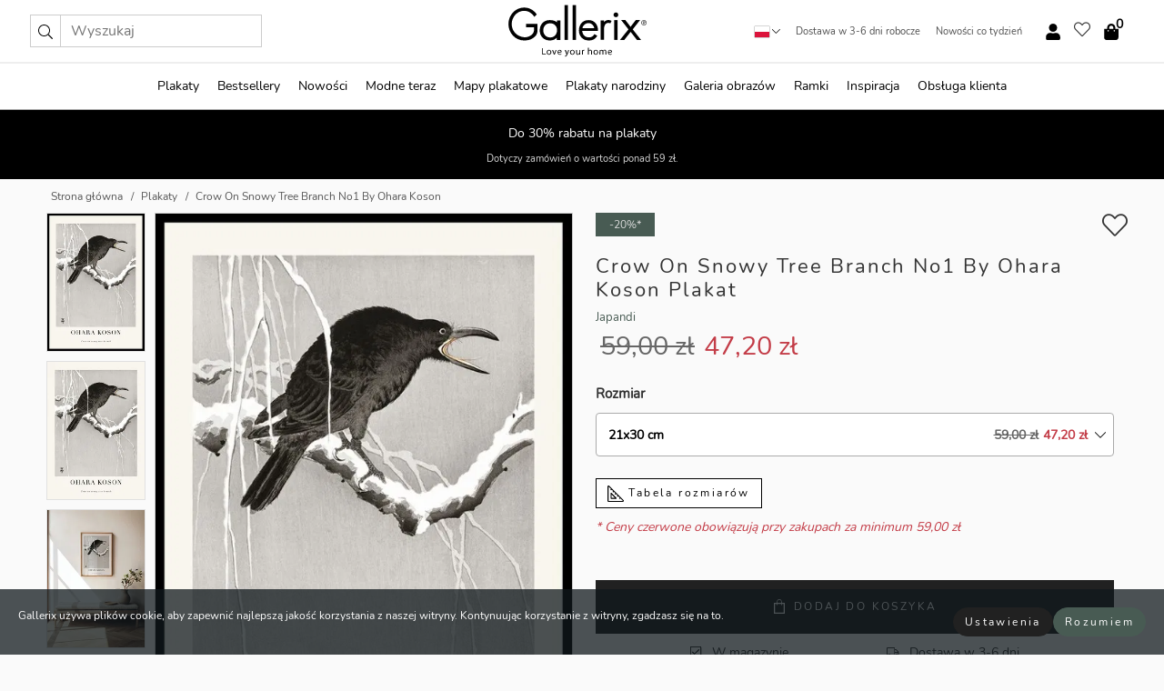

--- FILE ---
content_type: text/html; charset=UTF-8
request_url: https://gallerix.pl/plakat/5714-crow-on-snowy-tree-branch-no1-by-ohara-koson
body_size: 21030
content:
<!DOCTYPE html>
<html lang="pl-PL">

<head><script>(function(w,i,g){w[g]=w[g]||[];if(typeof w[g].push=='function')w[g].push(i)})
(window,'GTM-NKPLNM7','google_tags_first_party');</script><script>(function(w,d,s,l){w[l]=w[l]||[];(function(){w[l].push(arguments);})('set', 'developer_id.dYzg1YT', true);
		w[l].push({'gtm.start':new Date().getTime(),event:'gtm.js'});var f=d.getElementsByTagName(s)[0],
		j=d.createElement(s);j.async=true;j.src='/62sa/';
		f.parentNode.insertBefore(j,f);
		})(window,document,'script','dataLayer');</script>
  <title>
    Crow On Snowy Tree Branch No1 By Ohara Koson Plakat | Japandi | Gallerix.pl  </title>
  <meta name="description" content="Plakat Crow On Snowy Tree Branch No1 By Ohara Koson. Czarny kruk siedzi na ośnieżonej gałęzi na jasnoszarym tle tego motywu autorstwa Ohary Kosona...." />
  <link rel="preload" href="/node_modules/photoswipe/dist/photoswipe.css?v=5.3.3" as="style"
    onload="this.onload=null;this.rel='stylesheet'">
  <!-- <link rel="preload" href="/node_modules/photoswipe/dist/default-skin/default-skin.css" as="style" onload="this.onload=null;this.rel='stylesheet'"> -->

  <meta property="og:title" content="Crow On Snowy Tree Branch No1 By Ohara Koson">
  <meta property="og:description"
    content="Czarny kruk siedzi na ośnieżonej gałęzi na jasnoszarym tle tego motywu autorstwa Ohary Kosona. Graficzne linie i kontrast między czarnym ptakiem a białym śniegiem nadają plakatowi wyrazisty i stylowy charakter. Doskonale pasuje do pomieszczeń, w których motywy natury i japoński kunszt tworzą subtelną i stonowaną atmosferę.">
  <meta property="og:type" content="product">
  <meta property="og:url" content="https://gallerix.pl/plakat/5714-crow-on-snowy-tree-branch-no1-by-ohara-koson">
  <meta property="og:site_name" content="Gallerix.pl">
  <meta property="product:retailer_item_id" content="5714">
  <meta property="product:availability" content="instock">

  <link rel="alternate" hreflang="sv-se" href="https://gallerix.se/poster/5714-crow-on-snowy-tree-branch-no1-by-ohara-koson"><link rel="alternate" hreflang="de-de" href="https://gallerix.de/poster/5714-crow-on-snowy-tree-branch-no1-by-ohara-koson"><link rel="alternate" hreflang="da-dk" href="https://gallerix-home.dk/plakat/5714-crow-on-snowy-tree-branch-no1-by-ohara-koson"><link rel="alternate" hreflang="en-gb" href="https://gallerix.co.uk/poster/5714-crow-on-snowy-tree-branch-no1-by-ohara-koson"><link rel="alternate" hreflang="fi-fi" href="https://gallerix.fi/juliste/5714-crow-on-snowy-tree-branch-no1-by-ohara-koson"><link rel="alternate" hreflang="nl-nl" href="https://gallerix.nl/poster/5714-crow-on-snowy-tree-branch-no1-by-ohara-koson"><link rel="alternate" hreflang="de-at" href="https://gallerix.at/poster/5714-crow-on-snowy-tree-branch-no1-by-ohara-koson"><link rel="alternate" hreflang="pl-pl" href="https://gallerix.pl/plakat/5714-crow-on-snowy-tree-branch-no1-by-ohara-koson"><link rel="alternate" hreflang="fr-fr" href="https://gallerix.fr/affiche/5714-crow-on-snowy-tree-branch-no1-by-ohara-koson"><link rel="alternate" hreflang="es-es" href="https://gallerix.es/poster/5714-crow-on-snowy-tree-branch-no1-by-ohara-koson"><link rel="alternate" hreflang="cs-cz" href="https://gallerix.cz/plakat/5714-crow-on-snowy-tree-branch-no1-by-ohara-koson"><link rel="alternate" hreflang="it-it" href="https://gallerix.it/poster-stampe/5714-crow-on-snowy-tree-branch-no1-by-ohara-koson"><link rel="alternate" hreflang="en-ie" href="https://gallerix.ie/poster/5714-crow-on-snowy-tree-branch-no1-by-ohara-koson"><link rel="alternate" hreflang="nl-be" href="https://gallerix.be/poster/5714-crow-on-snowy-tree-branch-no1-by-ohara-koson"><link rel="alternate" hreflang="hu-hu" href="https://gallerix.hu/poszter/5714-crow-on-snowy-tree-branch-no1-by-ohara-koson"><link rel="alternate" hreflang="sk-sk" href="https://gallerix.sk/plagat/5714-crow-on-snowy-tree-branch-no1-by-ohara-koson"><link rel="alternate" hreflang="de-ch" href="https://gallerix.ch/poster/5714-crow-on-snowy-tree-branch-no1-by-ohara-koson"><link rel="alternate" hreflang="pt-pt" href="https://gallerix.pt/poster/5714-crow-on-snowy-tree-branch-no1-by-ohara-koson"><link rel="alternate" hreflang="fr-lu" href="https://gallerix.lu/affiche/5714-crow-on-snowy-tree-branch-no1-by-ohara-koson"><link rel="alternate" hreflang="nb-no" href="https://gallerix-home.no/plakat/5714-crow-on-snowy-tree-branch-no1-by-ohara-koson"><link rel="alternate" hreflang="et-ee" href="https://gallerix.ee/poster/5714-crow-on-snowy-tree-branch-no1-by-ohara-koson"><link rel="alternate" hreflang="lv-lv" href="https://gallerix.lv/plakats/5714-crow-on-snowy-tree-branch-no1-by-ohara-koson"><link rel="alternate" hreflang="lt-lt" href="https://gallerix.lt/plakatas/5714-crow-on-snowy-tree-branch-no1-by-ohara-koson"><link rel="alternate" hreflang="ro-ro" href="https://gallerix.ro/poster/5714-crow-on-snowy-tree-branch-no1-by-ohara-koson">
  <!-- PRECONNECTS -->

<!-- <link href="https://www.googletagmanager.com" rel="preconnect">
<link href="https://googleads.g.doubleclick.net" rel="preconnect">
<link href="https://www.google-analytics.com" rel="preconnect"> -->

<!-- <link href="//www.googletagmanager.com" rel="dns-prefetch">
<link href="//googleads.g.doubleclick.net" rel="dns-prefetch">
<link href="//www.google-analytics.com" rel="dns-prefetch"> -->


<!-- <link href="https://connect.facebook.net" rel="preconnect">
<link href="//connect.facebook.net" rel="dns-prefetch"> -->
<!-- <link href="https://bat.bing.com" rel="preconnect"> -->
<!-- <link href="//bat.bing.com" rel="dns-prefetch"> -->
<!-- <link href="https://e.clarity.ms" rel="preconnect"> -->
<!-- <link href="//e.clarity.ms" rel="dns-prefetch"> -->
<!-- <link href="https://s.pinimg.com" rel="preconnect"> -->
<!-- <link href="//s.pinimg.com" rel="dns-prefetch"> -->

<!-- FONTS -->
<link rel="preload" href="/fonts/Nunito_Sans/NunitoSans-400-latin.woff2" as="font" type="font/woff2" crossorigin>
<link rel="preload" href="/fonts/Nunito_Sans/NunitoSans-400-latin-ext.woff2" as="font" type="font/woff2" crossorigin>
<link rel="preload" href="/fonts/Montserrat/Montserrat-300-latin.woff2" as="font" type="font/woff2" crossorigin>
<link rel="preload" href="/fonts/Montserrat/Montserrat-300-latin-ext.woff2" as="font" type="font/woff2" crossorigin>
<!-- <link rel="preconnect" href="https://fonts.googleapis.com">
<link rel="preconnect" href="https://fonts.gstatic.com" crossorigin>
<link href="https://fonts.googleapis.com/css2?family=Montserrat:wght@300;500&family=Nunito+Sans&display=swap" rel="stylesheet"> -->

<link rel="preload" href="/lib/fontawesome/webfonts/fa-solid-900.woff2" as="font" type="font/woff2" crossorigin>
<link rel="preload" href="/lib/fontawesome/webfonts/fa-light-300.woff2" as="font" type="font/woff2" crossorigin>
<link rel="preload" href="/lib/fontawesome/webfonts/fa-regular-400.woff2" as="font" type="font/woff2" crossorigin>
<!-- <link rel="preload" href="/lib/fontawesome/webfonts/fa-brands-400.woff2" as="font" type="font/woff2" crossorigin> -->


<meta http-equiv="Content-Type" content="text/html; charset=utf-8" />
<meta http-equiv="Content-Language" content="pl" />
<meta name="viewport" content="width=device-width, initial-scale=1">
<!-- <meta name="robots" content="INDEX,FOLLOW"/> -->

<link rel="stylesheet" href="/dist/css/bootstrap-grid.min.css" />


<style>
  @font-face{font-family:Montserrat;font-style:normal;font-weight:300;font-display:swap;src:local("Montserrat"),url(/fonts/Montserrat/Montserrat-300-latin-ext.woff2) format("woff2");unicode-range:U+0100-024F,U+0259,U+1E00-1EFF,U+2020,U+20A0-20AB,U+20AD-20CF,U+2113,U+2C60-2C7F,U+A720-A7FF}@font-face{font-family:Montserrat;font-style:normal;font-weight:300;font-display:swap;src:local("Montserrat"),url(/fonts/Montserrat/Montserrat-300-latin.woff2) format("woff2");unicode-range:U+0000-00FF,U+0131,U+0152-0153,U+02BB-02BC,U+02C6,U+02DA,U+02DC,U+2000-206F,U+2074,U+20AC,U+2122,U+2191,U+2193,U+2212,U+2215,U+FEFF,U+FFFD}@font-face{font-family:Montserrat;font-style:normal;font-weight:500;font-display:swap;src:local("Montserrat"),url(/fonts/Montserrat/Montserrat-500.woff2) format("woff2");unicode-range:U+0100-024F,U+0259,U+1E00-1EFF,U+2020,U+20A0-20AB,U+20AD-20CF,U+2113,U+2C60-2C7F,U+A720-A7FF}@font-face{font-family:Montserrat;font-style:normal;font-weight:500;font-display:swap;src:local("Montserrat"),url(/fonts/Montserrat/Montserrat-500.woff2) format("woff2");unicode-range:U+0000-00FF,U+0131,U+0152-0153,U+02BB-02BC,U+02C6,U+02DA,U+02DC,U+2000-206F,U+2074,U+20AC,U+2122,U+2191,U+2193,U+2212,U+2215,U+FEFF,U+FFFD}@font-face{font-family:"Nunito Sans";font-style:normal;font-weight:400;font-display:swap;src:local("Nunito Sans"),url(/fonts/Nunito_Sans/NunitoSans-400-latin-ext.woff2) format("woff2");unicode-range:U+0100-024F,U+0259,U+1E00-1EFF,U+2020,U+20A0-20AB,U+20AD-20CF,U+2113,U+2C60-2C7F,U+A720-A7FF}@font-face{font-family:"Nunito Sans";font-style:normal;font-weight:400;font-display:swap;src:local("Nunito Sans"),url(/fonts/Nunito_Sans/NunitoSans-400-latin.woff2) format("woff2");unicode-range:U+0000-00FF,U+0131,U+0152-0153,U+02BB-02BC,U+02C6,U+02DA,U+02DC,U+2000-206F,U+2074,U+20AC,U+2122,U+2191,U+2193,U+2212,U+2215,U+FEFF,U+FFFD}</style>
<style>
  :root{--orange:coral;--red:#cd1f26;--gallerixGreen:#475b52;--gallerixLightGreen:#a5b3a7;--header-font-family:Montserrat,sans-serif;--text-font-family:"Nunito Sans",sans-serif}*,:after,:before{-moz-box-sizing:border-box;-webkit-box-sizing:border-box;box-sizing:border-box}html{-ms-text-size-adjust:100%;-webkit-text-size-adjust:100%;-webkit-font-smoothing:antialiased}body{margin:0;color:#333;background:#fafafa;font-family:var(--text-font-family);font-size:14px}svg:not(:root){overflow:hidden}a{color:var(--gallerixGreen);text-decoration:none;background-color:transparent}.icon{display:inline-block;width:1em;height:1em;stroke-width:0;stroke:currentColor;fill:currentColor;pointer-events:none;line-height:1}.btn{position:relative;display:inline-block;outline:0;z-index:1;padding:.5em 1em;border-radius:0;font-size:12px;text-align:center;letter-spacing:.2em;font-family:var(--text-font-family);font-weight:400;text-decoration:none;cursor:pointer}.btn--big{text-transform:uppercase;padding:1.6em 2.4em}.btn--round{border-radius:18px;font-family:var(--text-font-family);padding:5px 15px}.topbar__left,.topbar__right{height:100%;display:flex;align-items:center}.topbar__right{justify-content:flex-end}.topbar-mobile-menu{display:flex;align-items:center;gap:.8em}@media only screen and (min-width:768px){.topbar-mobile-menu{display:none}}#hamburger-nav-icon{width:25px;height:20px;position:relative;margin:14px auto 10px 10px;-webkit-transform:rotate(0);-moz-transform:rotate(0);-o-transform:rotate(0);transform:rotate(0);-webkit-transition:.5s ease-in-out;-moz-transition:.5s ease-in-out;-o-transition:.5s ease-in-out;transition:.5s ease-in-out;cursor:pointer;z-index:1001}#hamburger-nav-icon span{display:block;position:absolute;height:1px;width:100%;background:#222;border-radius:1px;opacity:1;left:0;-webkit-transform:rotate(0);-moz-transform:rotate(0);-o-transform:rotate(0);transform:rotate(0);-webkit-transition:.25s ease-in-out;-moz-transition:.25s ease-in-out;-o-transition:.25s ease-in-out;transition:.25s ease-in-out}.hover-menu{position:relative;text-align:center;display:flex;align-items:center;float:right;padding:0;margin:0;height:100%}.hover-button{padding:0 8px;position:relative;z-index:10;display:block;width:100%;height:100%;cursor:pointer;-webkit-backface-visibility:hidden;backface-visibility:hidden;color:#000}.hover-panel{overflow:auto;position:fixed;width:480px;max-width:90%;height:auto;min-height:100%;top:0;bottom:0;padding:0;text-align:left;background:#fff;z-index:1266;-webkit-overflow-scrolling:touch;transition:all .6s cubic-bezier(.2,1,.3,1);color:#333}.hover-panel-right{right:-480px;border-left:1px solid #333}.items-in-cart{position:absolute;right:2px;top:-8px;font-weight:700;font-family:var(--text-font-family)}.site-menu{padding:0;list-style:none;width:100%;margin:0}.site-menu>li{display:inline-block;color:#000}.site-menu a{color:#000}.site-menu a:hover{text-decoration:none}.site-menu>li>a{margin:0 8px;line-height:50px;display:block}.site-menu .main-sub-container{background:#fff;position:absolute;left:0;top:51px;z-index:75;width:100%;text-align:left;background:#fefefe;display:none;color:#000;padding-bottom:15px;border-top:2px solid #ccc;border-bottom:2px solid #ccc;box-shadow:inset 0 10px 22px -23px rgba(0,0,0,.75)}.site-menu .main-sub-container.show{display:block}.main-sub-container .sub-container-wrapper{display:flex;flex-direction:column;justify-content:space-around}.site-menu .main-sub-container>div{padding:0 20px}.site-menu .main-sub-container .top-horizontal{display:flex;padding:20px;margin-bottom:20px;border-bottom:1px solid #ccc}.site-menu .main-sub-container .bottom-horizontal{display:flex}.site-menu .top-horizontal a{font-weight:700;margin-right:20px}.site-menu a:hover{color:#999}.site-menu>li:before{position:absolute;bottom:0;content:" ";border-right:7px solid transparent;border-bottom:7px solid #ccc;border-left:7px solid transparent;transform:translateX(-50%);width:0;height:0;opacity:0}.site-menu>li:hover:before{opacity:.9}.site-menu .main-sub-container ul{list-style:none;padding:0;padding:0 25px;border-left:1px solid #ccc}.site-menu .main-sub-container ul:first-child{border-left:none}.site-menu .main-sub-container ul.extend-prev-ul{padding-top:40px;border-left:none}.site-menu .main-sub-container ul .sub-heading{font-weight:700;padding:10px 0}.topbar .web-logo img{height:76px}.country-selector__overlay{position:fixed;top:0;bottom:0;left:0;right:0;z-index:10;display:none;background:0 0}.country-selector .icon--chevron-up{font-size:.6rem;transform:rotate(180deg)}.flag-icon{width:16px;height:12px;box-shadow:0 0 1px #000}.country-list{opacity:0;position:absolute;z-index:-1;top:100%;right:0}.camp-mark{display:inline-block;padding:4px 15px;background-color:var(--gallerixGreen);background-position:initial;background-repeat:initial;background:var(--gallerixGreen);color:#ddd;font-size:11px;text-transform:uppercase}.camp-mark.product-page{margin-bottom:20px;margin-right:10px;font-size:12px}.header-search{border:1px solid #d9d9d9;display:flex;align-items:center}.header-search__btn{background:0 0;border:0;font-size:1rem;padding:0 .5em}.header-search__input{background:0 0;border:0;font-size:1rem;padding:.3em .7em;border-left:1px solid #d9d9d9;outline:transparent}.input-group{position:relative;display:-ms-flexbox;display:flex;-ms-flex-wrap:wrap;flex-wrap:wrap;-ms-flex-align:stretch;align-items:stretch;width:100%}.label-inv-term{position:absolute;left:-9999px}.gallery-search-input-group .input-group-prepend{background-color:#fff;font-size:16px}.gallery-search-input-group .form-control,.gallery-search-input-group .input-group-prepend{border-color:#ccc;border-radius:1px;font-size:16px}.input-group-prepend{margin-right:-1px}.input-group-append,.input-group-prepend{display:-ms-flexbox;display:flex}.input-group>.input-group-append:last-child>.btn:not(:last-child):not(.dropdown-toggle),.input-group>.input-group-append:last-child>.input-group-text:not(:last-child),.input-group>.input-group-append:not(:last-child)>.btn,.input-group>.input-group-append:not(:last-child)>.input-group-text,.input-group>.input-group-prepend>.btn,.input-group>.input-group-prepend>.input-group-text{border-top-right-radius:0;border-bottom-right-radius:0}.gallery-search-input-group .input-group-prepend,.gallery-search-input-group .input-group-text{background-color:#fff;font-size:12px}.input-group-text{display:-ms-flexbox;display:flex;-ms-flex-align:center;align-items:center;padding:.375rem .75rem;margin-bottom:0;font-size:1rem;font-weight:400;line-height:1.5;color:#495057;text-align:center;white-space:nowrap;background-color:#e9ecef;border:1px solid #ced4da;border-radius:.25rem}.form-control{display:block;width:100%;height:calc(1.5em + .75rem + 2px);padding:.375rem .75rem;font-size:1rem;font-weight:400;line-height:1.5;color:#495057;background-color:#fff;background-clip:padding-box;border:1px solid #ced4da;border-radius:.25rem;transition:border-color .15s ease-in-out,box-shadow .15s ease-in-out}.input-group>.custom-file,.input-group>.custom-select,.input-group>.form-control,.input-group>.form-control-plaintext{position:relative;-ms-flex:1 1 auto;flex:1 1 auto;width:1%;min-width:0;margin-bottom:0}.float-left{float:left}@media (max-width:992px){.navbar-left,.navbar-right{display:none}.navbar{position:absolute;left:-1000px}.site-menu .top-horizontal a{margin-bottom:8px}.topbar{top:0;left:0;height:45px;width:100%;z-index:1205;background:#fff;border-bottom:1px solid #ccc;text-align:center}.topbar.row{margin:0}.topbar .web-logo img{height:32px;text-align:center}.site-menu{position:fixed;width:480px;max-width:90%;height:auto;min-height:100%;top:45px;bottom:0;padding:0 0 45px 0;text-align:left;background:#fff;z-index:1011;overflow-y:scroll;-webkit-overflow-scrolling:touch;transition:all .6s cubic-bezier(.2,1,.3,1);color:#333;left:-480px;border-right:1px solid #333}.site-menu.panel-active{left:-16px}.site-menu>li{display:block;padding-left:16px;position:relative;border-bottom:1px solid #eee}.site-menu li a{display:block}.site-menu li .main-sub-container{transition:all linear .2s;display:none}.site-menu>li.active .main-sub-container{display:block}.site-menu .main-sub-container .bottom-horizontal,.site-menu .main-sub-container .top-horizontal{flex-direction:column;padding:11px 0 11px 10px;margin-bottom:7px}.site-menu .main-sub-container ul{min-height:0}.site-menu .main-sub-container ul.extend-prev-ul{padding-top:0}.site-menu li .main-sub-container+i{position:absolute;right:13px;top:18px;transition:all linear .2s}.site-menu li.active .main-sub-container+i{transform:rotate(180deg)}.site-menu .main-sub-container{border:none;position:relative;padding:3px 0;top:0;left:0}.site-menu>li:before{display:none}.site-menu .main-sub-container ul{border-left:none;padding:0 0 0 7px;margin-left:3px;float:none}.search-form{width:100%;position:absolute;top:-100px;left:0;background:#fff}.search-form.active{top:45px;border-bottom:1px solid #eee;padding:13px 10px}n-sub-container ul li{padding:5px 0}.site-menu>li .navbar-text{width:100%;display:block;padding:0}}.top-menu-icon{font-size:18px}@media (min-width:768px){header .navbar-right ul{opacity:1}}.heading{letter-spacing:.2em;text-transform:uppercase;font-weight:300;font-family:var(--header-font-family)}.line-header,h2.header{position:relative;color:#303030;font-size:16px;margin:50px 0 30px;width:100%}.line-header:before,h2.header:before{content:"";display:block;border-top:solid 1px #c1c1c1;width:100%;height:1px;position:absolute;top:50%;z-index:1}.line-header span,h2.header span{background:#fafafa;padding:0 20px;position:relative;z-index:5}.text-center{text-align:center!important}.jumbo{width:100%;height:25vh;align-items:center;justify-content:center;display:flex;position:relative}@media only screen and (min-width:576px){.jumbo{height:45vh}}@media only screen and (min-width:768px){.jumbo{height:calc(100vh - 172px)}}.jumbo--fs{height:calc(100vh - 172px)}.jumbo--fs .jumbo__shield{display:flex!important}.jumbo__img{position:absolute;width:100%;height:100%;object-fit:cover;top:0;right:0;bottom:0;left:0;z-index:-1}.jumbo__shield{flex-direction:column;color:#fff;text-align:center;padding:25px;background:rgba(0,0,0,.3);display:none}@media only screen and (min-width:768px){.jumbo__shield{padding:100px;display:flex!important}}.jumbo__shield .heading,.jumbo__shield p{margin-bottom:15px}@media only screen and (min-width:768px){.jumbo__shield{padding:100px}}.jumbo small{font-size:.95rem;font-weight:400}@media only screen and (min-width:768px){.jumbo small{font-size:.75rem}}.jumbo__title{font-size:1.2rem;font-weight:400}@media only screen and (min-width:768px){.jumbo__title{font-size:1.8rem;font-weight:300}}.jumbo__btn{margin-top:1em}.usp-banner{background:#fff;text-align:center;color:#4d4d4d;font-size:.7rem}.usp-banner--mobile{display:block;border-bottom:1px solid #eee}@media only screen and (min-width:992px){.usp-banner--mobile{display:none}}.usp-banner--desktop{display:none}@media only screen and (min-width:992px){.usp-banner--desktop{display:block;margin-right:1em}}.usp-banner>ul{display:inline-block;margin:0;padding:0}.usp-banner>ul>li{display:inline-block;padding:0 7px;line-height:35px}.info-banner{text-align:center;width:100%;z-index:72}.info-banner__item{width:100%;z-index:0;font-size:1rem;display:none;z-index:1;line-height:28px;padding:10px 0}@media only screen and (min-width:768px){.info-banner__item{line-height:31px}}.info-banner__item--active{display:block!important}.campaign-marks{display:flex;justify-content:center;margin-bottom:5px}.gallery-list,.product-item{position:relative;padding:0 1px;font-size:11px;margin:10px 0;padding:0 6px;display:flex;flex-direction:column}@media only screen and (min-width:768px){.product-item{padding:0 2%}}.product-item__details{margin-top:auto;display:flex;justify-content:space-between;text-align:center;position:relative}.product-item__details .list-info{flex:1 1 auto;max-width:100%}@media (min-width:768px){.product-item__details .list-fav{position:absolute;right:2px;top:0}}.product-item__img{margin-bottom:10px;position:relative;padding-bottom:140.1%;height:0}.product-item__img img{border:1px solid #ccc;max-width:100%;width:100%;height:auto;position:absolute;top:0;right:0;bottom:0;left:0;margin:auto}.product-item__img img.crossfadebottom{position:absolute;opacity:0;transition:all .3s ease-in}.product-item__title{color:#333;font-size:.9rem;margin:0;line-height:1.5rem;overflow:hidden;text-overflow:ellipsis;white-space:nowrap}.star-rating-holder{display:flex}.star-rating-holder .star{width:26px;height:26px;margin-right:1px;color:#000;display:flex;align-items:center}.star-rating-holder .star-small{padding:3px 3px;font-size:18px}.star-rating-holder .star-medium{padding:3px 5px;font-size:25px}.star-rating-holder .star-large{padding:8px 15px;font-size:25px}.container,.container-fluid,.container-lg,.container-md,.container-sm,.container-xl{width:100%;padding-right:15px;padding-left:15px;margin-right:auto;margin-left:auto}.d-flex{display:flex}.fa,.fab,.fad,.fal,.far,.fas{-moz-osx-font-smoothing:grayscale;-webkit-font-smoothing:antialiased;display:inline-block;font-style:normal;font-variant:normal;text-rendering:auto;line-height:1}.fa,.fas{font-family:'Font Awesome 5 Pro';font-weight:900}.fal{font-family:'Font Awesome 5 Pro';font-weight:300}.fab{font-family:'Font Awesome 5 Brands';font-weight:400}.fa-fw{text-align:center;width:1.25em}.slider{position:relative;margin-left:-15px;margin-right:-15px}@media only screen and (min-width:768px){.slider{margin-left:0;margin-right:0}}.slider__frame{overflow:hidden}.slider__wrapper{overflow-x:scroll;padding-left:15px;margin-left:0;margin-right:0}@media only screen and (min-width:768px){.slider__wrapper{padding-left:15px;margin-left:-15px;margin-right:-15px}}.slider__wrapper::-webkit-scrollbar{display:none}.slider__list{display:flex;list-style-type:none;margin:0;padding:0;position:relative}.slider__item{width:47%;padding:0 15px 0 0!important;flex-shrink:0}@media only screen and (min-width:768px){.slider__item{width:16.6666666667%}}.slider__btn{display:none;position:absolute;top:50%;transform:translateY(-50%);z-index:1;font-size:25px;background:0 0;border:0}@media only screen and (min-width:768px){.slider__btn{display:flex}}.slider__btn--prev{left:0;transform:rotate(-90deg)}@media only screen and (min-width:1300px){.slider__btn--prev{left:-75px}}.slider__btn--next{right:0;transform:rotate(90deg)}@media only screen and (min-width:1300px){.slider__btn--next{right:-75px}}.breadcrumbs{margin:10px 0 15px;padding:0}.breadcrumbs a{color:#565656}.breadcrumbs>li{color:#565656;display:inline-block;font-size:12px}.breadcrumbs>li:first-child:before{content:"";margin:0}.breadcrumbs>li:before{font-family:var(--text-font-family);content:"/";margin:0 5px}</style>


  <link rel="canonical" href="https://gallerix.pl/plakat/5714-crow-on-snowy-tree-branch-no1-by-ohara-koson" />

<link rel="icon" type="image/png" href="https://gallerix.pl/img/favicon.png?1" />
<link rel="apple-touch-icon" href="https://gallerix.pl/img/favicon.png?1"/>
<link rel="icon" type="image/svg+xml" href="https://gallerix.pl/img/favicon.svg?1" />
<link rel="preload" href="/vendor/twbs/bootstrap/dist/css/bootstrap.min.css" as="style" onload="this.onload=null;this.rel='stylesheet'">
<noscript><link rel="stylesheet" href="/vendor/twbs/bootstrap/dist/css/bootstrap.min.css"></noscript>

<!-- <link rel="stylesheet" href="/lib/fontawesome/css/all.min.css" /> -->



<link rel="preload" href="/lib/fontawesome/css/bare.min.css?rel=1766144796396" as="style" onload="this.onload=null;this.rel='stylesheet'">
<noscript><link rel="stylesheet" href="/lib/fontawesome/css/bare.min.css?rel=1766144796396"></noscript>


<link rel="stylesheet" href="/dist/css/style.min.css?rel=1766144796396" />


<script>
const siteSettings = {
  locale: "pl_PL",
  currencyCode: "PLN",
  countryCode: "pl",
  languageCode: "pl",
  clerkKey: "Px5BtAgXvS6kp9JF2nFJbfavsM6MYvk7",
  vatPercentage: 23.00,
  siteUrl: "https://gallerix.pl",
};

const visitor = {
  uniqid: "MtwjAka0AgyO1r4XxZT19p6ML",
};

const locale = "pl_PL";
</script>

<script>
window.dataLayer = window.dataLayer || [];
</script>

<script>
  function gtag(){
    window.dataLayer.push(arguments);
  }
</script>

<!-- Google Tag Manager -->
<script>
(function(w,d,s,l,i){w[l]=w[l]||[];w[l].push({'gtm.start':
new Date().getTime(),event:'gtm.js'});var f=d.getElementsByTagName(s)[0],
j=d.createElement(s),dl=l!='dataLayer'?'&l='+l:'';j.async=true;j.src=
'https://www.googletagmanager.com/gtm.js?id='+i+dl;f.parentNode.insertBefore(j,f);
})(window,document,'script','dataLayer','GTM-NKPLNM7');
</script>
<!-- End Google Tag Manager -->


<!-- Facebook Pixel Code
<script>
    !function(f,b,e,v,n,t,s){if(f.fbq)return;n=f.fbq=function(){n.callMethod?
    n.callMethod.apply(n,arguments):n.queue.push(arguments)};if(!f._fbq)f._fbq=n;
    n.push=n;n.loaded=!0;n.version='2.0';n.queue=[];t=b.createElement(e);t.async=!0;
    t.src=v;s=b.getElementsByTagName(e)[0];s.parentNode.insertBefore(t,s)}(window,
    document,'script','https://connect.facebook.net/en_US/fbevents.js');
    fbq('init', '337926019941974'); // Insert your pixel ID here.
    fbq('track', 'PageView');
</script>
<noscript><img height="1" width="1" style="display:none" src="https://www.facebook.com/tr?id=337926019941974&ev=PageView&noscript=1"/></noscript>
DO NOT MODIFY -->
<!-- End Facebook Pixel Code -->

<!-- Pinterest Tag -->
<!-- <script>
!function(e){if(!window.pintrk){window.pintrk = function () {
window.pintrk.queue.push(Array.prototype.slice.call(arguments))};var
  n=window.pintrk;n.queue=[],n.version="3.0";var
  t=document.createElement("script");t.async=!0,t.src=e;var
  r=document.getElementsByTagName("script")[0];
  r.parentNode.insertBefore(t,r)}}("https://s.pinimg.com/ct/core.js");
pintrk('load', '');
pintrk('page');
</script>
<noscript>
<img height="1" width="1" style="display:none;" alt=""
  src="https://ct.pinterest.com/v3/?event=init&tid=&pd[em]=<hashed_email_address>&noscript=1" />
</noscript> -->
<!-- end Pinterest Tag -->

<!-- Bing tag --><!--
<script>
  (function(w,d,t,r,u)
  {
    var f,n,i;
    w[u]=w[u]||[],f=function()
    {
      var o={ti:"137005617"};
      o.q=w[u],w[u]=new UET(o),w[u].push("pageLoad")
    },
    n=d.createElement(t),n.src=r,n.async=1,n.onload=n.onreadystatechange=function()
    {
      var s=this.readyState;
      s&&s!=="loaded"&&s!=="complete"||(f(),n.onload=n.onreadystatechange=null)
    },
    i=d.getElementsByTagName(t)[0],i.parentNode.insertBefore(n,i)
  })
  (window,document,"script","//bat.bing.com/bat.js","uetq");
</script>-->
<!-- End Bing tag -->

<!-- Start of Clerk.io E-commerce Personalisation tool - www.clerk.io -->
<script type="text/javascript">
    (function(w,d){
    var e=d.createElement('script');e.type='text/javascript';e.async=true;
    e.src=(d.location.protocol=='https:'?'https':'http')+'://cdn.clerk.io/clerk.js';
    var s=d.getElementsByTagName('script')[0];s.parentNode.insertBefore(e,s);
    w.__clerk_q=w.__clerk_q||[];w.Clerk=w.Clerk||function(){w.__clerk_q.push(arguments)};
    })(window,document);

    Clerk('config', {
      key: 'Px5BtAgXvS6kp9JF2nFJbfavsM6MYvk7',
      visitor: 'MtwjAka0AgyO1r4XxZT19p6ML',
      debug: {
        enable: false,
        level: 'log'
      }
    });
</script>
<!-- End of Clerk.io E-commerce Personalisation tool - www.clerk.io -->
  <style>
    .favourite-flap{background:#fff;position:fixed;bottom:110px;right:-7px;color:#333;border:1px solid #eee;border-right:none;padding:7px 12px 7px 7px;border-radius:10px 0 0 10px;z-index:500;transition:all .2s ease}.main-product-image img{width:100%}.product-images{padding:0 0 35px 0;display:flex}.main-product-image a{position:relative;display:block;padding-bottom:calc(800 / 571 * 100%)}.main-product-image img{position:absolute;top:0;left:0;width:100%}.main-product-image{order:2;width:80%;padding:0 10px}.product-thumbs{order:1;width:20%;margin-top:0;overflow:hidden;list-style:none;padding:0 0 0 10px}.product-thumbs img{width:100%;border:1px solid #e1e1e1}.product-thumb{min-height:30px;transition:opacity .15s ease-in;width:100%;margin-bottom:10px}.product-thumb:last-child{margin-bottom:0}.product-thumb--portrait img{aspect-ratio:50/70}.product-thumb--landscape img{aspect-ratio:70/50}@media (max-width:767px){.product-images{padding:0 0 20px}.main-product-image{width:80%}.product-thumbs{order:2;width:20%;margin-top:0;padding:0 8px}.product-thumb{width:100%;margin-bottom:10px}.product-thumb:last-child{margin-bottom:0}}.gallery-product-title{font-size:22px;margin-top:0;letter-spacing:2px;font-weight:300}.product-option-img>li:first-child{margin-left:0}.product-option-img>li{float:left;margin:10px;cursor:pointer}.product-option-img span{font-size:12px;display:block;padding-top:5px}.product-option-img img{padding:2px;border:1px solid #fff}.view-frames{width:100%}.product-option__header,.product-options h4{font-weight:700;font-size:15px;margin:20px 0 10px}#btn-add-cart+ul{list-style:none;display:flex;margin:0;padding:0;width:100%;justify-content:space-evenly}#btn-add-cart+ul li{margin:10px 5px}.gallery-price{color:#333;font-weight:300;font-size:40px}  </style>
  <script>
    const productData = {
      id: '5714',
      name: `Crow On Snowy Tree Branch No1 By Ohara Koson`,
      category: 'poster'
    };
  </script>
</head>

<body itemscope itemtype="http://schema.org/ItemPage">
  <!-- Google Tag Manager (noscript) -->
<noscript><iframe src="https://www.googletagmanager.com/ns.html?id=GTM-NKPLNM7" height="0" width="0" style="display:none;visibility:hidden"></iframe></noscript>
<!-- End Google Tag Manager (noscript) -->
 
<meta itemprop="url" content="https://gallerix.pl/plakat/5714-crow-on-snowy-tree-branch-no1-by-ohara-koson" />
<header class="navigation ">
  <!-- search dialog -->
  <div class="search-dialog container">
    <section class="search-dialog__body">
      <ul class="search-results" id="clerk-results"></ul>
      <div class="fs-dialog-search-area__no-items flex-center" style="display:none">
        <p>Nie znaleźliśmy produktów pasujących do Twojego zapytania.</p>
        <div class="btn btn-outline--white btn--big fs-dialog-search-area__close">Zamknij</div>
      </div>
      <br />
      <br />
      <div class="flex-center">
        <a href="/search" class="btn btn--black btn--big fs-dialog-search-area__btn" style="display:none;">Pokaż wszystkie wyniki</a>
      </div>
    </section>
  </div>
	<div class="topbar brand-area">
		<div class="topbar-left topbar__left">
			<div class="mobile-menu-btn topbar-mobile-menu">
				<div class="topbar-mobile-menu__btn" id="menu-btn">
					<div id="hamburger-nav-icon">
						<span></span>
						<span></span>
						<span></span>
						<span></span>
					</div>
				</div>
				<div class="topbar-mobile-menu__search open-search">
					<img src="/img/svg-icons/search.svg?47" fetchpriority="high" class="icon icon--search " />				</div>
			</div>

			<div class="search-form">
				<form class="w-70" method="get" action="/search" itemscope itemprop="potentialAction" itemtype="http://schema.org/SearchAction">
					<meta itemprop="target" content="https://gallerix.pl/search/?s={s}">
					
                    <div class="header-search">
            <div class="header-search__item">
              <button class="header-search__btn" role="button" aria-label="Wyszukaj"><img src="/img/svg-icons/search.svg?47" fetchpriority="high" class="icon icon--search " /></button>
            </div>
            <input type="text" name="s" class="header-search__item header-search__input" placeholder="Wyszukaj" value="" id="search_inp" itemprop="query-input" autocomplete="off" />
          </div>
          				</form>
			</div>
			
		</div>
		<div class="topbar-center  topbar__center">
			
			<a class="web-logo" href="https://gallerix.pl" style="z-index:1;">
				<picture>
					<source srcset="/img/logo_black.svg" media="(max-width:992px)" />
					<img alt="Gallerix logo" src="/img/gallerix_logo_slogan.svg" width="152" height="76" />
				</picture>

			</a>
		</div>
		<div class="topbar-right topbar__right">
		<div class="usp-banner usp-banner--desktop">
			<ul>
				<li>	
					<div class="country-selector">
						
						<svg class="flag-icon"><use xlink:href="/img/flags.svg?23#pl" /></svg>
						<img src="/img/svg-icons/chevron-up.svg?47" fetchpriority="high" class="icon icon--chevron-up " />						
						<div class="country-selector__overlay"></div>
						<ul class="country-list">
						<li class="country-list__item"><a href="https://gallerix.be"><svg class="flag-icon"><use xlink:href="/img/flags.svg?23#be" /></svg> België</a></li><li class="country-list__item"><a href="https://gallerix.cz"><svg class="flag-icon"><use xlink:href="/img/flags.svg?23#cz" /></svg> Česká republika</a></li><li class="country-list__item"><a href="https://gallerix-home.dk"><svg class="flag-icon"><use xlink:href="/img/flags.svg?23#dk" /></svg> Danmark</a></li><li class="country-list__item"><a href="https://gallerix.de"><svg class="flag-icon"><use xlink:href="/img/flags.svg?23#de" /></svg> Deutschland</a></li><li class="country-list__item"><a href="https://gallerix.ee"><svg class="flag-icon"><use xlink:href="/img/flags.svg?23#ee" /></svg> Eesti</a></li><li class="country-list__item"><a href="https://gallerix.es"><svg class="flag-icon"><use xlink:href="/img/flags.svg?23#es" /></svg> España</a></li><li class="country-list__item"><a href="https://gallerix.fr"><svg class="flag-icon"><use xlink:href="/img/flags.svg?23#fr" /></svg> France</a></li><li class="country-list__item"><a href="https://gallerix.ie"><svg class="flag-icon"><use xlink:href="/img/flags.svg?23#ie" /></svg> Ireland</a></li><li class="country-list__item"><a href="https://gallerix.it"><svg class="flag-icon"><use xlink:href="/img/flags.svg?23#it" /></svg> Italia</a></li><li class="country-list__item"><a href="https://gallerix.lv"><svg class="flag-icon"><use xlink:href="/img/flags.svg?23#lv" /></svg> Latvija</a></li><li class="country-list__item"><a href="https://gallerix.lt"><svg class="flag-icon"><use xlink:href="/img/flags.svg?23#lt" /></svg> Lietuva</a></li><li class="country-list__item"><a href="https://gallerix.lu"><svg class="flag-icon"><use xlink:href="/img/flags.svg?23#lu" /></svg> Luxembourg</a></li><li class="country-list__item"><a href="https://gallerix.hu"><svg class="flag-icon"><use xlink:href="/img/flags.svg?23#hu" /></svg> Magyarország</a></li><li class="country-list__item"><a href="https://gallerix.nl"><svg class="flag-icon"><use xlink:href="/img/flags.svg?23#nl" /></svg> Nederland</a></li><li class="country-list__item"><a href="https://gallerix-home.no"><svg class="flag-icon"><use xlink:href="/img/flags.svg?23#no" /></svg> Norge</a></li><li class="country-list__item"><a href="https://gallerix.pl"><svg class="flag-icon"><use xlink:href="/img/flags.svg?23#pl" /></svg> Polska</a></li><li class="country-list__item"><a href="https://gallerix.pt"><svg class="flag-icon"><use xlink:href="/img/flags.svg?23#pt" /></svg> Portugal</a></li><li class="country-list__item"><a href="https://gallerix.ro"><svg class="flag-icon"><use xlink:href="/img/flags.svg?23#ro" /></svg> România</a></li><li class="country-list__item"><a href="https://gallerix.ch"><svg class="flag-icon"><use xlink:href="/img/flags.svg?23#ch" /></svg> Schweiz</a></li><li class="country-list__item"><a href="https://gallerix.sk"><svg class="flag-icon"><use xlink:href="/img/flags.svg?23#sk" /></svg> Slovensko</a></li><li class="country-list__item"><a href="https://gallerix.fi"><svg class="flag-icon"><use xlink:href="/img/flags.svg?23#fi" /></svg> Suomi</a></li><li class="country-list__item"><a href="https://gallerix.se"><svg class="flag-icon"><use xlink:href="/img/flags.svg?23#se" /></svg> Sverige</a></li><li class="country-list__item"><a href="https://gallerix.co.uk"><svg class="flag-icon"><use xlink:href="/img/flags.svg?23#gb" /></svg> United Kingdom</a></li><li class="country-list__item"><a href="https://gallerix.at"><svg class="flag-icon"><use xlink:href="/img/flags.svg?23#at" /></svg> Österreich</a></li>						</ul>
					</div>
				</li>
				<li>Dostawa w 3-6 dni robocze</li>
				<li>Nowości co tydzień</li>
			</ul>
		</div>
			<ul class="hover-menu">
				<li>
											<div class="hover-button login">
							<img src="/img/svg-icons/solid-user.svg?47" fetchpriority="high" class="icon icon--solid-user top-menu-icon" />						</div>
									</li>
				<li>
					<div class="hover-panel-trigger">
						<div class="hover-button favourite-icon">
							<i class="fal fa-fw fa-heart header-fav top-menu-icon"></i>
						</div>
						<div class="hover-panel hover-panel-right slide-in-fav">
							<div class="minicart-wrapper">
								<div class="minicart-header">
									<span class="cart-close"><i class="fal fa-fw fa-times"></i></span>
									<h4>Twoje ulubione</h4>
									<div></div>
								</div>
								<div class="minicart-body scrollbar">
									<ul class="minicart-items">
										
									</ul>
								</div>
								
								<div class="minicart-footer">
									<div id="fav-share-btn">
										<button class="btn btn--green share-favourite w-100">Kliknij tutaj, aby udostępnić swoją listę znajomym</button>
									</div>
									<div id="fav-share-link" class="text-center" style="display:none;">
										<div><strong>Link do ulubionych</strong></div>
										<a href=""></a>
									</div>
								</div>
							</div>
						</div>
					</div>
				</li>
				<li>
					<div class="hover-panel-trigger">
						<div class="hover-button header-cart-btn">
							<img src="/img/svg-icons/shopping-bag.svg?47" fetchpriority="high" class="icon icon--shopping-bag top-menu-icon " />							<span class="items-in-cart">0</span>
						</div>
						<div class="hover-panel hover-panel-right slide-in-cart">
							<div class="minicart-wrapper">
								<div class="minicart-header">
									<span class="cart-close"><i class="fal fa-fw fa-times"></i></span>
									<h4>Koszyk</h4>
									<div></div>
								</div>
								<div class="minicart-body scrollbar">
									<ul class="minicart-items">
										
									</ul>
								</div>
								
								<div class="minicart-footer">
									<div class="minicart-total-discount" style="display:none">
										<div>Oszczędzasz</div>
										<div class="minicart-discount-amount">0,00 zł</div>
									</div>
									<div class="minicart-total-summary">
										<div>Razem</div>
										<div class="minicart-total-sum">0,00 zł</div>
									</div>
									
									<a href="https://gallerix.pl/checkout" class="btn btn--big btn--green w-100">Kasa</a>
									
								</div>
							</div>
						</div>
					</div>
				</li>
			</ul>
		</div>
	</div>

	<div class="navbar">
		<div class="navbar-left">
		</div>
		<div class="navbar-center">
		
			<ul class="site-menu">
				<li>
					<a href="https://gallerix.pl/plakaty" class="menu-item">Plakaty</a>
					<div class="main-sub-container">
						<div class="top-horizontal">
							<a href="https://gallerix.pl/plakat-narodzin/">Plakaty narodziny</a>
							<a href="https://gallerix.pl/plakat-mapy/">Mapy plakatowe</a>
							<a href="https://gallerix.pl/plakaty">Wszystkie plakaty</a>
						</div>
						<div class="bottom-horizontal">
							<ul class="d-md-none d-xl-block">
								<li class="sub-heading"><a href="https://gallerix.pl/plakaty">Toplisty</a></li>
								<li><a href="https://gallerix.pl/plakaty/popular" data-value="">Bestsellery</a></li>
								<li><a href="https://gallerix.pl/plakaty/news" data-value="">Nowości</a></li>
								<li><a href="https://gallerix.pl/plakaty/trending" data-value="">Modne teraz</a></li>
							</ul>
							<ul>
								<li class="sub-heading"><a href="https://gallerix.pl/plakaty">Kategorie</a></li>
								<li><a href="https://gallerix.pl/plakaty">Wszystkie kategorie</a></li>
								<li><a href="https://gallerix.pl/plakaty/1-abstrakcyjna">Abstrakcyjna</a></li><li><a href="https://gallerix.pl/plakaty/97-akwarela">Akwarela</a></li><li><a href="https://gallerix.pl/plakaty/3-botanika">Botanika</a></li><li><a href="https://gallerix.pl/plakaty/34-czarno-biale">Czarno-białe</a></li><li><a href="https://gallerix.pl/plakaty/2-dla-dzieci">Dla dzieci</a></li><li><a href="https://gallerix.pl/plakaty/38-do-kuchni">Do kuchni</a></li><li><a href="https://gallerix.pl/plakaty/24-fotografia">Fotografia</a></li><li><a href="https://gallerix.pl/plakaty/26-grafika">Grafika</a></li><li><a href="https://gallerix.pl/plakaty/166-halloween">Halloween</a></li><li><a href="https://gallerix.pl/plakaty/59-japandi">Japandi</a></li></ul><ul class="extend-prev-ul"><li><a href="https://gallerix.pl/plakaty/116-koncepcyjne-i-surrealistyczne">Koncepcyjne i Surrealistyczne</a></li><li><a href="https://gallerix.pl/plakaty/162-koty">Koty</a></li><li><a href="https://gallerix.pl/plakaty/27-kultowe-zdjecia">Kultowe zdjęcia</a></li><li><a href="https://gallerix.pl/plakaty/95-line-art">Line art</a></li><li><a href="https://gallerix.pl/plakaty/30-miasta-i-architektura">Miasta i architektura</a></li><li><a href="https://gallerix.pl/plakaty/23-moda">Moda</a></li><li><a href="https://gallerix.pl/plakaty/29-natura">Natura</a></li><li><a href="https://gallerix.pl/plakaty/156-obrazy-olejne">Obrazy olejne</a></li><li><a href="https://gallerix.pl/plakaty/163-psy">Psy</a></li><li><a href="https://gallerix.pl/plakaty/96-silniki-i-pojazdy">Silniki i pojazdy</a></li><li><a href="https://gallerix.pl/plakaty/58-sport-i-trening">Sport i Trening</a></li></ul><ul class="extend-prev-ul"><li><a href="https://gallerix.pl/plakaty/109-szkice-stadionow">Szkice stadionów</a></li><li><a href="https://gallerix.pl/plakaty/45-sztuka">Sztuka</a></li><li><a href="https://gallerix.pl/plakaty/31-tekstowe">Tekstowe</a></li><li><a href="https://gallerix.pl/plakaty/37-vintage">Vintage</a></li><li><a href="https://gallerix.pl/plakaty/167-wielkanoc">Wielkanoc</a></li><li><a href="https://gallerix.pl/plakaty/49-znany-artysta">Znany artysta</a></li><li><a href="https://gallerix.pl/plakaty/21-zwierzeta">Zwierzęta</a></li><li><a href="https://gallerix.pl/plakaty/41-swiateczna">Świąteczna</a></li><li><a href="https://gallerix.pl/plakaty/165-swieta-sezonowe">Święta sezonowe</a></li>							</ul>
							<ul>
								<li class="sub-heading">Artyści</li>
                                <li>
                  <a href="https://gallerix.pl/plakaty/45-sztuka">Wszyscy artyści</a>
                </li>
                <li><a href="https://gallerix.pl/plakaty/50-august-strindberg">August Strindberg</a></li><li><a href="https://gallerix.pl/plakaty/42-bauhaus">Bauhaus</a></li><li><a href="https://gallerix.pl/plakaty/44-claude-monet">Claude Monet</a></li><li><a href="https://gallerix.pl/plakaty/47-gustav-klimt">Gustav Klimt</a></li><li><a href="https://gallerix.pl/plakaty/46-hilma-af-klint">Hilma af Klint</a></li><li><a href="https://gallerix.pl/plakaty/51-john-bauer">John Bauer</a></li><li><a href="https://gallerix.pl/plakaty/39-pablo-picasso">Pablo Picasso</a></li><li><a href="https://gallerix.pl/plakaty/79-sanna-wieslander">Sanna Wieslander</a></li><li><a href="https://gallerix.pl/plakaty/55-vincent-van-gogh">Vincent van Gogh</a></li><li><a href="https://gallerix.pl/plakaty/43-william-morris">William Morris</a></li>							</ul>
              
              							<ul>
								<li class="sub-heading">Sezony</li>
                <li><a href="https://gallerix.pl/plakaty/52-jesien">Jesień</a></li><li><a href="https://gallerix.pl/plakaty/54-lato">Lato</a></li><li><a href="https://gallerix.pl/plakaty/53-wiosna">Wiosna</a></li><li><a href="https://gallerix.pl/plakaty/48-zima">Zima</a></li>							</ul>
              <ul>
								<li class="sub-heading">Kluczowe kolekcje</li>

                <li><a href="https://gallerix.pl/plakaty/172-non-violence-collection">Non-Violence Collection</a></li>							</ul>
						</div>
					</div>
					<i class="fas fa-fw fa-angle-down d-block d-md-none"></i>
				</li>
				<li>
					<a href="https://gallerix.pl/plakaty/popular" class="menu-item">Bestsellery</a>
				</li>
				<li>
					<a href="https://gallerix.pl/plakaty/news" class="menu-item">Nowości</a>
				</li>
				<li>
					<a href="https://gallerix.pl/plakaty/trending" class="menu-item">Modne teraz</a>
				</li>
				<li>
					<a href="https://gallerix.pl/plakat-mapy/" class="menu-item">Mapy plakatowe</a>
				</li>
				<li>
					<a href="https://gallerix.pl/plakat-narodzin/" class="menu-item">Plakaty narodziny</a>
				</li>
        <li>
					<a href="https://gallerix.pl/galeria-obrazow" class="menu-item">Galeria obrazów</a>
				</li>
				<li>
					<a href="https://gallerix.pl/ramki" class="menu-item">Ramki</a>
					<div class="main-sub-container">
						<div class="bottom-horizontal">
							<ul>
								<li class="sub-heading"><a href="https://gallerix.pl/ramki">Rozmiar</a></li>
								<li><a href="https://gallerix.pl/ramki">Wszystkie rozmiary</a></li>
								<li><a href="https://gallerix.pl/ramki/size-21x30">21x30 cm</a></li><li><a href="https://gallerix.pl/ramki/size-30x40">30x40 cm</a></li><li><a href="https://gallerix.pl/ramki/size-50x70">50x70 cm</a></li><li><a href="https://gallerix.pl/ramki/size-70x100">70x100 cm</a></li><li><a href="https://gallerix.pl/ramki/size-100x140">100x140 cm</a></li>							</ul>
              <ul>
								<li class="sub-heading"><a href="https://gallerix.pl/ramki">Materiał</a></li>
								<li><a href="https://gallerix.pl/ramki/drewniane-ramki">Drewno</a></li><li><a href="https://gallerix.pl/ramki/metalowe-ramki">Metal</a></li>							</ul>
              <ul>
								<li class="sub-heading"><a href="https://gallerix.pl/ramki">Kolor</a></li>
								<li><a href="https://gallerix.pl/ramki/czarne-ramki">Czarny</a></li><li><a href="https://gallerix.pl/ramki/biale-ramki">Bialy</a></li><li><a href="https://gallerix.pl/ramki/miedziane-ramki">Miedź</a></li><li><a href="https://gallerix.pl/ramki/srebrne-ramki">Srebro</a></li><li><a href="https://gallerix.pl/ramki/zlote-ramki">Złota</a></li><li><a href="https://gallerix.pl/ramki/debowe-ramki">Debowa</a></li><li><a href="https://gallerix.pl/ramki/ramki-orzechowe">Brązowy</a></li><li><a href="https://gallerix.pl/ramki/czerwone-ramki">Czerwony</a></li><li><a href="https://gallerix.pl/ramki/zolte-ramki">Żółty</a></li><li><a href="https://gallerix.pl/ramki/niebieskie-ramki">Niebieski</a></li><li><a href="https://gallerix.pl/ramki/zielone-ramki">Zielony</a></li>							</ul>
							<ul>
								<li class="sub-heading"><a href="https://gallerix.pl/akcesoria">Akcesoria</a></li>
																<li><a href="https://gallerix.pl/akcesoria/2190-haczyk-na-zdjecie-2-sztuki">Haczyk na zdjęcia</a></li>
							</ul>
						</div>

					</div>
					<i class="fas fa-fw fa-angle-down d-block d-md-none"></i>
				</li>
				
				<!-- <li>
					<a href="https://gallerix.pl/fotokollage" class="menu-item"></a>
				</li> -->
				<li>
					<a href="https://gallerix.pl/blog" class="menu-item">Inspiracja</a>
					<div class="main-sub-container">
						<div class="top-horizontal">
							<a href="https://gallerix.pl/community">Instafeed</a>
							<a href="https://gallerix.pl/blog">Blog</a>
						</div>
					</div>
					<i class="fas fa-fw fa-angle-down d-block d-md-none"></i>
				</li>	
				<li>
					<a href="https://gallerix.pl/customer-service" class="menu-item">Obsługa klienta</a>
					<div class="main-sub-container">
						<div class="top-horizontal">
							<a href="https://gallerix.pl/customer-service">Kontakt</a>
							<a href="https://gallerix.pl/faq">Najczęściej zadawane pytania (FAQ)</a>
							<a href="https://gallerix.pl/refunds">Zgłoś uszkodzenie / reklamacje</a>
                              <a href="https://gallerix.pl/register">Zapisz się</a>
                <a href="https://gallerix.pl/register-business">Klient biznesowy</a>
              							<a href="https://gallerix.pl/gift-card">Karta podarunkowa</a>

						</div>
					</div>
					<i class="fas fa-fw fa-angle-down d-block d-md-none"></i>
				</li>
							</ul>
		</div>
		<div class="navbar-right">

		</div>
		<!-- earlier placement  -->
	</div>
</header>
<div class="header-ghost"></div>

<div class="usp-banner usp-banner--mobile">
	<ul>
		<li>Dostawa w 3-6 dni robocze</li>
		<li>Nowości co tydzień</li>
		
		<li>
			<div class="country-selector">
						
				<svg class="flag-icon"><use xlink:href="/img/flags.svg?23#pl" /></svg>
				<i class="fal fa-fw fa-angle-down"></i>
				
				<div class="country-selector__overlay"></div>
				<ul class="country-list">
				<li class="country-list__item"><a href="https://gallerix.be"><svg class="flag-icon"><use xlink:href="/img/flags.svg?23#be" /></svg> België</a></li><li class="country-list__item"><a href="https://gallerix.cz"><svg class="flag-icon"><use xlink:href="/img/flags.svg?23#cz" /></svg> Česká republika</a></li><li class="country-list__item"><a href="https://gallerix-home.dk"><svg class="flag-icon"><use xlink:href="/img/flags.svg?23#dk" /></svg> Danmark</a></li><li class="country-list__item"><a href="https://gallerix.de"><svg class="flag-icon"><use xlink:href="/img/flags.svg?23#de" /></svg> Deutschland</a></li><li class="country-list__item"><a href="https://gallerix.ee"><svg class="flag-icon"><use xlink:href="/img/flags.svg?23#ee" /></svg> Eesti</a></li><li class="country-list__item"><a href="https://gallerix.es"><svg class="flag-icon"><use xlink:href="/img/flags.svg?23#es" /></svg> España</a></li><li class="country-list__item"><a href="https://gallerix.fr"><svg class="flag-icon"><use xlink:href="/img/flags.svg?23#fr" /></svg> France</a></li><li class="country-list__item"><a href="https://gallerix.ie"><svg class="flag-icon"><use xlink:href="/img/flags.svg?23#ie" /></svg> Ireland</a></li><li class="country-list__item"><a href="https://gallerix.it"><svg class="flag-icon"><use xlink:href="/img/flags.svg?23#it" /></svg> Italia</a></li><li class="country-list__item"><a href="https://gallerix.lv"><svg class="flag-icon"><use xlink:href="/img/flags.svg?23#lv" /></svg> Latvija</a></li><li class="country-list__item"><a href="https://gallerix.lt"><svg class="flag-icon"><use xlink:href="/img/flags.svg?23#lt" /></svg> Lietuva</a></li><li class="country-list__item"><a href="https://gallerix.lu"><svg class="flag-icon"><use xlink:href="/img/flags.svg?23#lu" /></svg> Luxembourg</a></li><li class="country-list__item"><a href="https://gallerix.hu"><svg class="flag-icon"><use xlink:href="/img/flags.svg?23#hu" /></svg> Magyarország</a></li><li class="country-list__item"><a href="https://gallerix.nl"><svg class="flag-icon"><use xlink:href="/img/flags.svg?23#nl" /></svg> Nederland</a></li><li class="country-list__item"><a href="https://gallerix-home.no"><svg class="flag-icon"><use xlink:href="/img/flags.svg?23#no" /></svg> Norge</a></li><li class="country-list__item"><a href="https://gallerix.pl"><svg class="flag-icon"><use xlink:href="/img/flags.svg?23#pl" /></svg> Polska</a></li><li class="country-list__item"><a href="https://gallerix.pt"><svg class="flag-icon"><use xlink:href="/img/flags.svg?23#pt" /></svg> Portugal</a></li><li class="country-list__item"><a href="https://gallerix.ro"><svg class="flag-icon"><use xlink:href="/img/flags.svg?23#ro" /></svg> România</a></li><li class="country-list__item"><a href="https://gallerix.ch"><svg class="flag-icon"><use xlink:href="/img/flags.svg?23#ch" /></svg> Schweiz</a></li><li class="country-list__item"><a href="https://gallerix.sk"><svg class="flag-icon"><use xlink:href="/img/flags.svg?23#sk" /></svg> Slovensko</a></li><li class="country-list__item"><a href="https://gallerix.fi"><svg class="flag-icon"><use xlink:href="/img/flags.svg?23#fi" /></svg> Suomi</a></li><li class="country-list__item"><a href="https://gallerix.se"><svg class="flag-icon"><use xlink:href="/img/flags.svg?23#se" /></svg> Sverige</a></li><li class="country-list__item"><a href="https://gallerix.co.uk"><svg class="flag-icon"><use xlink:href="/img/flags.svg?23#gb" /></svg> United Kingdom</a></li><li class="country-list__item"><a href="https://gallerix.at"><svg class="flag-icon"><use xlink:href="/img/flags.svg?23#at" /></svg> Österreich</a></li>				</ul>
			</div>
		</li>
		
	</ul>
</div>


<div class="info-banner " data-interval="5000">
	
			<div class="info-banner__item info-banner__item--active"   style="background:#000000; color:#ffffff;">
        Do 30% rabatu na plakaty
        <div class="info-banner__subtext">Dotyczy zamówień o wartości ponad 59 zł.</div>
      </div></div> <!-- .info-banner -->

<div class="body-overlay"></div>

	<!--<div class="on-site-msg">
		<i class="fal fa-fw fa-times msg-close"></i>
		<p class="title">
					</p>
		<p class="description">
					</p>
		<a href="/register" class="btn btn--big btn-outline--white"></a>
	</div>

	<div class="on-site-msg-btn-wrapper">
		<div class="on-site-msg-btn-hide"><i class="fal fa-fw fa-times msg-btn-close"></i></div>
		<div class="on-site-msg-btn">
					</div>
	</div>-->
  <div class="container py-2">
    
	<ul class="breadcrumbs" itemscope itemprop="breadcrumb" itemtype="https://schema.org/BreadcrumbList">
		
		<li itemprop="itemListElement" itemscope itemtype="https://schema.org/ListItem">
			<a href="/" itemprop="item"><span itemprop="name">Strona główna</span></a>
			<meta itemprop="position" content="1" />
		</li>
		
		<li itemprop="itemListElement" itemscope itemtype="https://schema.org/ListItem">
			<a href="/plakaty" itemprop="item"><span itemprop="name">Plakaty</span></a>
			<meta itemprop="position" content="2" />
		</li>
		
		<li itemprop="itemListElement" itemscope itemtype="https://schema.org/ListItem">
			<span itemprop="name">Crow On Snowy Tree Branch No1 By Ohara Koson</span>
			<meta itemprop="position" content="3" />
		</li>
		
	</ul>  </div>
  <div class="container">
        <input type="hidden" name="gallery-id" value="5714" />
    <div class="row">
      <div class="col-12 col-md-6 product-images">
        
        <div class="product-carousel">
          <div class="product-carousel__overflow">
            <ul class="product-carousel__list">
              
          <li class="product-carousel__item">
            <div class="product-item__img">
              <a href="https://img.gallerix.com/product/5714_50729.jpg?width=1080&height=1080&mode=fit&enlarge=true" class="phsw-pop-product" data-pswp-width="571" data-pswp-height="800">
                <img 
            sizes="100%" 
            srcset="https://img.gallerix.com/product/5714_50729.jpg?width=16&mode=max 16w, https://img.gallerix.com/product/5714_50729.jpg?width=32&mode=max 32w, https://img.gallerix.com/product/5714_50729.jpg?width=64&mode=max 64w, https://img.gallerix.com/product/5714_50729.jpg?width=112&mode=max 112w, https://img.gallerix.com/product/5714_50729.jpg?width=176&mode=max 176w, https://img.gallerix.com/product/5714_50729.jpg?width=256&mode=max 256w, https://img.gallerix.com/product/5714_50729.jpg?width=352&mode=max 352w, https://img.gallerix.com/product/5714_50729.jpg?width=464&mode=max 464w, https://img.gallerix.com/product/5714_50729.jpg?width=592&mode=max 592w, https://img.gallerix.com/product/5714_50729.jpg?width=736&mode=max 736w, https://img.gallerix.com/product/5714_50729.jpg?width=896&mode=max 896w"
            src="https://img.gallerix.com/product/5714_50729.jpg?width=896&mode=max 896w" class="img-fluid" alt="Japońska ilustracja wrony na ośnieżonej gałęzi autorstwa Ohary Kosona-12" width="5" height="7"
            fetchpriority="high"
          />
              </a>
            </div>
          </li>
          <li class="product-carousel__item">
            <div class="product-item__img">
              <a href="https://img.gallerix.com/product/5714_50730.jpg?width=1080&height=1080&mode=fit&enlarge=true" class="phsw-pop-product" data-pswp-width="571" data-pswp-height="800">
                <img 
            sizes="100%" 
            srcset="https://img.gallerix.com/product/5714_50730.jpg?width=16&mode=max 16w, https://img.gallerix.com/product/5714_50730.jpg?width=32&mode=max 32w, https://img.gallerix.com/product/5714_50730.jpg?width=64&mode=max 64w, https://img.gallerix.com/product/5714_50730.jpg?width=112&mode=max 112w, https://img.gallerix.com/product/5714_50730.jpg?width=176&mode=max 176w, https://img.gallerix.com/product/5714_50730.jpg?width=256&mode=max 256w, https://img.gallerix.com/product/5714_50730.jpg?width=352&mode=max 352w, https://img.gallerix.com/product/5714_50730.jpg?width=464&mode=max 464w, https://img.gallerix.com/product/5714_50730.jpg?width=592&mode=max 592w, https://img.gallerix.com/product/5714_50730.jpg?width=736&mode=max 736w, https://img.gallerix.com/product/5714_50730.jpg?width=896&mode=max 896w"
            src="https://img.gallerix.com/product/5714_50730.jpg?width=896&mode=max 896w" class="img-fluid" alt="Japońska ilustracja wrony na ośnieżonej gałęzi autorstwa Ohary Kosona-12" width="5" height="7"
            fetchpriority="high"
          />
              </a>
            </div>
          </li>
          <li class="product-carousel__item">
            <div class="product-item__img">
              <a href="https://img.gallerix.com/product/5714_45238.jpg?width=1080&height=1080&mode=fit&enlarge=true" class="phsw-pop-product" data-pswp-width="571" data-pswp-height="800">
                <img 
            sizes="100%" 
            srcset="https://img.gallerix.com/product/5714_45238.jpg?width=16&mode=max 16w, https://img.gallerix.com/product/5714_45238.jpg?width=32&mode=max 32w, https://img.gallerix.com/product/5714_45238.jpg?width=64&mode=max 64w, https://img.gallerix.com/product/5714_45238.jpg?width=112&mode=max 112w, https://img.gallerix.com/product/5714_45238.jpg?width=176&mode=max 176w, https://img.gallerix.com/product/5714_45238.jpg?width=256&mode=max 256w, https://img.gallerix.com/product/5714_45238.jpg?width=352&mode=max 352w, https://img.gallerix.com/product/5714_45238.jpg?width=464&mode=max 464w, https://img.gallerix.com/product/5714_45238.jpg?width=592&mode=max 592w, https://img.gallerix.com/product/5714_45238.jpg?width=736&mode=max 736w, https://img.gallerix.com/product/5714_45238.jpg?width=896&mode=max 896w"
            src="https://img.gallerix.com/product/5714_45238.jpg?width=896&mode=max 896w" class="img-fluid" alt="Japońska ilustracja wrony na ośnieżonej gałęzi autorstwa Ohary Kosona-12" width="5" height="7"
            fetchpriority="high"
          />
              </a>
            </div>
          </li>
          <li class="product-carousel__item">
            <div class="product-item__img">
              <a href="https://img.gallerix.com/product/5714_71857.jpg?width=1080&height=1080&mode=fit&enlarge=true" class="phsw-pop-product" data-pswp-width="1873" data-pswp-height="2624">
                <img 
            sizes="100%" 
            srcset="https://img.gallerix.com/product/5714_71857.jpg?width=16&mode=max 16w, https://img.gallerix.com/product/5714_71857.jpg?width=32&mode=max 32w, https://img.gallerix.com/product/5714_71857.jpg?width=64&mode=max 64w, https://img.gallerix.com/product/5714_71857.jpg?width=112&mode=max 112w, https://img.gallerix.com/product/5714_71857.jpg?width=176&mode=max 176w, https://img.gallerix.com/product/5714_71857.jpg?width=256&mode=max 256w, https://img.gallerix.com/product/5714_71857.jpg?width=352&mode=max 352w, https://img.gallerix.com/product/5714_71857.jpg?width=464&mode=max 464w, https://img.gallerix.com/product/5714_71857.jpg?width=592&mode=max 592w, https://img.gallerix.com/product/5714_71857.jpg?width=736&mode=max 736w, https://img.gallerix.com/product/5714_71857.jpg?width=896&mode=max 896w"
            src="https://img.gallerix.com/product/5714_71857.jpg?width=896&mode=max 896w" class="img-fluid" alt="Japońska ilustracja wrony na ośnieżonej gałęzi autorstwa Ohary Kosona-12" width="5" height="7"
            fetchpriority="high"
          />
              </a>
            </div>
          </li>            </ul>
          </div>
        </div>
        <ul class="product-thumbs">
          <li class="product-thumbs__item product-thumbs__item--portrait" data-version="bleed" data-uri="https://img.gallerix.com/product/5714_50729.jpg?width=1080&height=1080&mode=fit&enlarge=true" data-size="571x800" style="">
            <img src="https://img.gallerix.com/product/5714_50729.jpg?width=200&mode=max" loading="lazy" class="img-fluid" alt="Japońska ilustracja wrony na ośnieżonej gałęzi autorstwa Ohary Kosona-0"  />
          </li><li class="product-thumbs__item product-thumbs__item--portrait" data-version="bleed" data-uri="https://img.gallerix.com/product/5714_50730.jpg?width=1080&height=1080&mode=fit&enlarge=true" data-size="571x800" style="">
            <img src="https://img.gallerix.com/product/5714_50730.jpg?width=200&mode=max" loading="lazy" class="img-fluid" alt="Japońska ilustracja wrony na ośnieżonej gałęzi autorstwa Ohary Kosona-1"  />
          </li><li class="product-thumbs__item product-thumbs__item--portrait" data-version="other" data-uri="https://img.gallerix.com/product/5714_45238.jpg?width=1080&height=1080&mode=fit&enlarge=true" data-size="571x800" style="">
            <img src="https://img.gallerix.com/product/5714_45238.jpg?width=200&mode=max" loading="lazy" class="img-fluid" alt="Japońska ilustracja wrony na ośnieżonej gałęzi autorstwa Ohary Kosona-2"  />
          </li><li class="product-thumbs__item product-thumbs__item--portrait" data-version="other" data-uri="https://img.gallerix.com/product/5714_71857.jpg?width=1080&height=1080&mode=fit&enlarge=true" data-size="1873x2624" style="">
            <img src="https://img.gallerix.com/product/5714_71857.jpg?width=200&mode=max" loading="lazy" class="img-fluid" alt="Japońska ilustracja wrony na ośnieżonej gałęzi autorstwa Ohary Kosona-3"  />
          </li>        </ul>

      </div>
      <div class="col-12 col-md-6 product-options">
        <div class="favourite-flap d-block d-md-none add-fav" data-id="5714">
          <i class="fal fa-heart fa-lg fa-fw"></i>
        </div>
        <span class="favourite-icon add-fav d-none d-md-inline-block" data-id="5714"
          style="width:28px;height:28px;">
          <i class="fal fa-heart fa-2x"></i>
        </span>
        <form name="gallery-product">
          <div class="camp-mark product-page">-20%*</div>          <h1 class="gallery-product-title">Crow On Snowy Tree Branch No1 By Ohara Koson Plakat</h1>
          <div class="gallery-product-type">
            <a href="https://gallerix.pl/plakaty/59-japandi">Japandi</a>          </div>


          
          <div class="row">
            <div class="col-md-12">

              <input type="radio" name="edge-print" value="bleed" style="position:absolute;left:-10000px;" checked /><input type="radio" name="passepartout-color" value="1" data-color="#fff" style="position:absolute;left:-10000px;" checked />              <span class="product-item__price product-item__price--big" id="product-price">
                <span class="price price--old">59,00 zł</span><span class="price price--sale">47,20 zł</span>              </span>
              <div class="product-size">
                <div class="product-option__header">Rozmiar</div>
                <!-- <select class="form-control gallery-select" name="size">
                <option value="21x30">21x30</option><option value="30x40">30x40</option><option value="50x70">50x70</option><option value="70x100">70x100</option><option value="100x140">100x140</option>              </select> -->


                <div class="ga-select ga-select-size">
                  <div class="ga-select__overlay"></div>
                  <div class="ga-select__holder">
                    <div class="ga-select__text">
                      
                <span class="ga-select__title">21x30 cm </span>
                <span class="ga-select__price price--old">59,00 zł</span><span class="ga-select__price price--sale">47,20 zł</span>                    </div>
                    <span class="ga-select__marker"><img src="/img/svg-icons/chevron-up.svg?47" fetchpriority="high" class="icon icon--chevron-up " /></span>
                  </div>
                  <ul class="ga-select-dropdown">
                    
                <li class="ga-select-dropdown__item ">
                  <label class="ga-select-dropdown__label">
                    <div class="ga-select__text">
                      
                <span class="ga-select__title">21x30 cm </span>
                <span class="ga-select__price price--old">59,00 zł</span><span class="ga-select__price price--sale">47,20 zł</span>
                    </div>
                    <input type="radio" name="size" value="21x30" class="ga-select-dropdown__input" data-price="47.2" checked autocomplete="off">
                  </label>
                </li>
                <li class="ga-select-dropdown__item ">
                  <label class="ga-select-dropdown__label">
                    <div class="ga-select__text">
                      
                <span class="ga-select__title">30x40 cm </span>
                <span class="ga-select__price price--old">89,00 zł</span><span class="ga-select__price price--sale">71,20 zł</span>
                    </div>
                    <input type="radio" name="size" value="30x40" class="ga-select-dropdown__input" data-price="71.2"  autocomplete="off">
                  </label>
                </li>
                <li class="ga-select-dropdown__item ">
                  <label class="ga-select-dropdown__label">
                    <div class="ga-select__text">
                      
                <span class="ga-select__title">50x70 cm </span>
                <span class="ga-select__price price--old">129,00 zł</span><span class="ga-select__price price--sale">103,20 zł</span>
                    </div>
                    <input type="radio" name="size" value="50x70" class="ga-select-dropdown__input" data-price="103.2"  autocomplete="off">
                  </label>
                </li>
                <li class="ga-select-dropdown__item ">
                  <label class="ga-select-dropdown__label">
                    <div class="ga-select__text">
                      
                <span class="ga-select__title">70x100 cm </span>
                <span class="ga-select__price price--old">199,00 zł</span><span class="ga-select__price price--sale">159,20 zł</span>
                    </div>
                    <input type="radio" name="size" value="70x100" class="ga-select-dropdown__input" data-price="159.2"  autocomplete="off">
                  </label>
                </li>
                <li class="ga-select-dropdown__item ">
                  <label class="ga-select-dropdown__label">
                    <div class="ga-select__text">
                      
                <span class="ga-select__title">100x140 cm </span>
                <span class="ga-select__price price--old">479,00 zł</span><span class="ga-select__price price--sale">383,20 zł</span>
                    </div>
                    <input type="radio" name="size" value="100x140" class="ga-select-dropdown__input" data-price="383.2"  autocomplete="off">
                  </label>
                </li>                  </ul>
                </div>

              </div>
              <a class="btn btn-outline--white mt-4" href="/img/guides/poster-formats.jpg" class="link__size-guide"
                id="open-size-guide-size" data-pswp-height="800" data-pswp-width="571">
                <img src="/img/svg-icons/ruler.svg?47" fetchpriority="high" class="icon icon--ruler icon--big" /> Tabela rozmiarów              </a>
              

              <div style="font-style:italic;margin-top:10px;color: #c33c47;">* Ceny czerwone obowiązują przy zakupach za minimum 59,00 zł</div>

                            </select>

              <input name="ex" type="hidden" value="1" />
              
              <div class="my-5">
                <button class="btn btn--black btn--big w-100" id="btn-add-cart" >
                  <img src="/img/svg-icons/shopping-bag-light.svg?47" fetchpriority="high" class="icon icon--shopping-bag-light btn__icon icon--invert" />Dodaj do koszyka                </button>
                <ul class="delivery-bullets">
                  <li class="delivery-bullets__item">
                    <img src="/img/svg-icons/check-square.svg?47" fetchpriority="high" class="icon icon--check-square delivery-bullets__icon color--green" />                    W magazynie                  </li>
                  <li class="delivery-bullets__item">
                    <img src="/img/svg-icons/truck.svg?47" fetchpriority="high" class="icon icon--truck delivery-bullets__icon" />                    Dostawa w 3-6 dni                  </li>
                </ul>
              </div>

              
              <div class="painter-info">
                <div class="painter-image">
                  <img src="https://img.gallerix.com/cms/painter/113.jpg?width=100&mode=max&mask=ellipse&compress=true&format=auto" loading="lazy" class="painter-image__img" />
                </div>
                <div class="painter-content">
                  <div class="painter-content__name">Kim był Ohara Koson?</div>
                  <div class="painter-content__story"><p><strong>Ohara Koson</strong> (1877–1945), znana również pod pseudonimami Shōson i Hoson, była wybitną japońską artystką specjalizującą się w kachō-e (obrazach kwiatów i ptaków). Jest szczególnie ceniony za delikatne i szczegółowe przedstawienia ptaków w różnych sceneriach, od ośnieżonych krajobrazów po kolorowe ogrody kwiatowe.</p></div>
                </div>
              </div>
              <div class="product-additional">
                <h2 class="collapse-header active">
                  Opis produktu                  <img src="/img/svg-icons/chevron-up.svg?47" fetchpriority="high" class="icon icon--chevron-up collapse-marker" />                </h2>
                <div class="collapse-content" style="display:block;">
                  <p>Czarny kruk siedzi na ośnieżonej gałęzi na jasnoszarym tle tego motywu autorstwa Ohary Kosona. Graficzne linie i kontrast między czarnym ptakiem a białym śniegiem nadają plakatowi wyrazisty i stylowy charakter. Doskonale pasuje do pomieszczeń, w których motywy natury i japoński kunszt tworzą subtelną i stonowaną atmosferę.</p>                  <p>Nasze plakaty drukujemy na 200 gramowym półmatowym papierze najwyższej jakości francuskiego producenta Clairefontaine. Papier posiada certyfikat FSC, a nasza produkcja posiada certyfikat Ecolable, aby zapewnić zrównoważoną produkcję.</p><p>Ramka na zdjęcia nie jest dołączona. Ramki są sprzedawane osobno.</p>                </div>
                <div class="collapse-header">
                  Informacje o dostawie                  <img src="/img/svg-icons/chevron-up.svg?47" fetchpriority="high" class="icon icon--chevron-up collapse-marker" />                </div>
                <div class="collapse-content" style="display:none;">
                  <p>Standardowy czas realizacji wynosi 3-6 dni roboczych. Proszę zauważyć, że czas realizacji może być nieco dłuższy w szczycie sezonu i przy dużym obciążeniu w firmach spedycyjnych.</p>
                </div>
              </div>
            </div>
          </div>
                    <input type="hidden" name="poster-frame" value="-1" />
          <input type="hidden" name="article-number" value="Maj23_A11" />
          <input type="hidden" name="gallery-id" value="5714" />
          <input type="hidden" name="product-slug" value="poster" />
          <input type="hidden" name="action" value="addGalleryToCart" />
        </form>
      </div>
    </div>
    <p>&nbsp;</p>

          <h3 class="text-center line-header heading"><span>Inni kupili również</span></h3>
      <div class="slider">
        <button class="slider__btn slider__btn--prev"><img src="/img/svg-icons/chevron-up.svg?47" fetchpriority="high" class="icon icon--chevron-up " /></button>
        <button class="slider__btn slider__btn--next"><img src="/img/svg-icons/chevron-up.svg?47" fetchpriority="high" class="icon icon--chevron-up " /></button>
        <div class="slider__frame">
          <div class="slider__wrapper">
            <ul class="slider__list">
              
              <li class="slider__item product-item" data-clerk-product-id="5736">
                <div class="product-item__img">
                  <a href="https://gallerix.pl/plakat/5736-crow-and-blossom-by-ohara-koson">
                    
                  <img sizes="(min-width:768px) 350px, 100vw" 
                    srcset="https://img.gallerix.com/product/5736_50774.jpg?width=200&mode=max 200w,
                    https://img.gallerix.com/product/5736_50774.jpg?width=350&mode=max 350w,"
                    src="https://img.gallerix.com/product/5736_50774.jpg?width=350&mode=max" 
                      loading="lazy" decoding="async"
                      title="Plakat Crow And Blossom By Ohara Koson" alt="Plakat Crow And Blossom By Ohara Koson"
                      class="img-fluid aspect-ratio--portrait "
                        />
                  </a>
                </div>
                <div class="product-item__details">
                  <div class="list-info">
                    <div class="campaign-marks"><div class="camp-mark">-20%*</div></div>
                    <h4 class="product-item__title">Crow And Blossom By Ohara Koson Plakat</h4>
                    <div class="product-item__price">
                      <span class="small-text">od</span> 59,00 zł
                    </div>
                  </div>
                  <div class="list-fav">
                    <div class="favourite-btn" data-id="5736">
                      <i class="fal fa-heart fa-lg"></i>
                    </div>
                  </div>
                </div>
              </li>
              <li class="slider__item product-item" data-clerk-product-id="5712">
                <div class="product-item__img">
                  <a href="https://gallerix.pl/plakat/5712-birds-and-plants-no2-by-ohara-koson">
                    
                  <img sizes="(min-width:768px) 350px, 100vw" 
                    srcset="https://img.gallerix.com/product/5712_50726.jpg?width=200&mode=max 200w,
                    https://img.gallerix.com/product/5712_50726.jpg?width=350&mode=max 350w,"
                    src="https://img.gallerix.com/product/5712_50726.jpg?width=350&mode=max" 
                      loading="lazy" decoding="async"
                      title="Plakat Birds And Plants No2 By Ohara Koson" alt="Plakat Birds And Plants No2 By Ohara Koson"
                      class="img-fluid aspect-ratio--portrait "
                        />
                  </a>
                </div>
                <div class="product-item__details">
                  <div class="list-info">
                    <div class="campaign-marks"><div class="camp-mark">-20%*</div></div>
                    <h4 class="product-item__title">Birds And Plants No2 By Ohara Koson Plakat</h4>
                    <div class="product-item__price">
                      <span class="small-text">od</span> 59,00 zł
                    </div>
                  </div>
                  <div class="list-fav">
                    <div class="favourite-btn" data-id="5712">
                      <i class="fal fa-heart fa-lg"></i>
                    </div>
                  </div>
                </div>
              </li>
              <li class="slider__item product-item" data-clerk-product-id="7014">
                <div class="product-item__img">
                  <a href="https://gallerix.pl/plakat/7014-boho-door-mallorca">
                    
                  <img sizes="(min-width:768px) 350px, 100vw" 
                    srcset="https://img.gallerix.com/product/7014_44345.jpg?width=200&mode=max 200w,
                    https://img.gallerix.com/product/7014_44345.jpg?width=350&mode=max 350w,"
                    src="https://img.gallerix.com/product/7014_44345.jpg?width=350&mode=max" 
                      loading="lazy" decoding="async"
                      title="Plakat Boho Door Mallorca" alt="Plakat Boho Door Mallorca"
                      class="img-fluid aspect-ratio--portrait "
                        />
                  </a>
                </div>
                <div class="product-item__details">
                  <div class="list-info">
                    <div class="campaign-marks"><div class="camp-mark">-20%*</div></div>
                    <h4 class="product-item__title">Boho Door Mallorca Plakat</h4>
                    <div class="product-item__price">
                      <span class="small-text">od</span> 59,00 zł
                    </div>
                  </div>
                  <div class="list-fav">
                    <div class="favourite-btn" data-id="7014">
                      <i class="fal fa-heart fa-lg"></i>
                    </div>
                  </div>
                </div>
              </li>
              <li class="slider__item product-item" data-clerk-product-id="5711">
                <div class="product-item__img">
                  <a href="https://gallerix.pl/plakat/5711-birds-and-plants-no1-by-ohara-koson">
                    
                  <img sizes="(min-width:768px) 350px, 100vw" 
                    srcset="https://img.gallerix.com/product/5711_50723.jpg?width=200&mode=max 200w,
                    https://img.gallerix.com/product/5711_50723.jpg?width=350&mode=max 350w,"
                    src="https://img.gallerix.com/product/5711_50723.jpg?width=350&mode=max" 
                      loading="lazy" decoding="async"
                      title="Plakat Birds And Plants No1 By Ohara Koson" alt="Plakat Birds And Plants No1 By Ohara Koson"
                      class="img-fluid aspect-ratio--portrait "
                        />
                  </a>
                </div>
                <div class="product-item__details">
                  <div class="list-info">
                    <div class="campaign-marks"><div class="camp-mark">-20%*</div></div>
                    <h4 class="product-item__title">Birds And Plants No1 By Ohara Koson Plakat</h4>
                    <div class="product-item__price">
                      <span class="small-text">od</span> 59,00 zł
                    </div>
                  </div>
                  <div class="list-fav">
                    <div class="favourite-btn" data-id="5711">
                      <i class="fal fa-heart fa-lg"></i>
                    </div>
                  </div>
                </div>
              </li>
              <li class="slider__item product-item" data-clerk-product-id="6876">
                <div class="product-item__img">
                  <a href="https://gallerix.pl/plakat/6876-abstract-together-no2">
                    
                  <img sizes="(min-width:768px) 350px, 100vw" 
                    srcset="https://img.gallerix.com/product/6876_49737.jpg?width=200&mode=max 200w,
                    https://img.gallerix.com/product/6876_49737.jpg?width=350&mode=max 350w,"
                    src="https://img.gallerix.com/product/6876_49737.jpg?width=350&mode=max" 
                      loading="lazy" decoding="async"
                      title="Plakat Abstract Together No2" alt="Plakat Abstract Together No2"
                      class="img-fluid aspect-ratio--portrait "
                        />
                  </a>
                </div>
                <div class="product-item__details">
                  <div class="list-info">
                    <div class="campaign-marks"><div class="camp-mark">-20%*</div></div>
                    <h4 class="product-item__title">Abstract Together No2 Plakat</h4>
                    <div class="product-item__price">
                      <span class="small-text">od</span> 59,00 zł
                    </div>
                  </div>
                  <div class="list-fav">
                    <div class="favourite-btn" data-id="6876">
                      <i class="fal fa-heart fa-lg"></i>
                    </div>
                  </div>
                </div>
              </li>
              <li class="slider__item product-item" data-clerk-product-id="6068">
                <div class="product-item__img">
                  <a href="https://gallerix.pl/plakat/6068-flower-pot-and-branch-no2">
                    
                  <img sizes="(min-width:768px) 350px, 100vw" 
                    srcset="https://img.gallerix.com/product/6068_50119.jpg?width=200&mode=max 200w,
                    https://img.gallerix.com/product/6068_50119.jpg?width=350&mode=max 350w,"
                    src="https://img.gallerix.com/product/6068_50119.jpg?width=350&mode=max" 
                      loading="lazy" decoding="async"
                      title="Plakat Flower Pot And Branch No2" alt="Plakat Flower Pot And Branch No2"
                      class="img-fluid aspect-ratio--portrait "
                        />
                  </a>
                </div>
                <div class="product-item__details">
                  <div class="list-info">
                    <div class="campaign-marks"><div class="camp-mark">-20%*</div></div>
                    <h4 class="product-item__title">Flower Pot And Branch No2 Plakat</h4>
                    <div class="product-item__price">
                      <span class="small-text">od</span> 59,00 zł
                    </div>
                  </div>
                  <div class="list-fav">
                    <div class="favourite-btn" data-id="6068">
                      <i class="fal fa-heart fa-lg"></i>
                    </div>
                  </div>
                </div>
              </li>
              <li class="slider__item product-item" data-clerk-product-id="5738">
                <div class="product-item__img">
                  <a href="https://gallerix.pl/plakat/5738-crow-on-snowy-tree-branch-no2-by-ohara-koson">
                    
                  <img sizes="(min-width:768px) 350px, 100vw" 
                    srcset="https://img.gallerix.com/product/5738_50777.jpg?width=200&mode=max 200w,
                    https://img.gallerix.com/product/5738_50777.jpg?width=350&mode=max 350w,"
                    src="https://img.gallerix.com/product/5738_50777.jpg?width=350&mode=max" 
                      loading="lazy" decoding="async"
                      title="Plakat Crow On Snowy Tree Branch No2 By Ohara Koson" alt="Plakat Crow On Snowy Tree Branch No2 By Ohara Koson"
                      class="img-fluid aspect-ratio--portrait "
                        />
                  </a>
                </div>
                <div class="product-item__details">
                  <div class="list-info">
                    <div class="campaign-marks"><div class="camp-mark">-20%*</div></div>
                    <h4 class="product-item__title">Crow On Snowy Tree Branch No2 By Ohara Koson Plakat</h4>
                    <div class="product-item__price">
                      <span class="small-text">od</span> 59,00 zł
                    </div>
                  </div>
                  <div class="list-fav">
                    <div class="favourite-btn" data-id="5738">
                      <i class="fal fa-heart fa-lg"></i>
                    </div>
                  </div>
                </div>
              </li>
              <li class="slider__item product-item" data-clerk-product-id="6064">
                <div class="product-item__img">
                  <a href="https://gallerix.pl/plakat/6064-waterfront-no2">
                    
                  <img sizes="(min-width:768px) 350px, 100vw" 
                    srcset="https://img.gallerix.com/product/6064_51243.jpg?width=200&mode=max 200w,
                    https://img.gallerix.com/product/6064_51243.jpg?width=350&mode=max 350w,"
                    src="https://img.gallerix.com/product/6064_51243.jpg?width=350&mode=max" 
                      loading="lazy" decoding="async"
                      title="Plakat Waterfront No2" alt="Plakat Waterfront No2"
                      class="img-fluid aspect-ratio--portrait "
                        />
                  </a>
                </div>
                <div class="product-item__details">
                  <div class="list-info">
                    <div class="campaign-marks"><div class="camp-mark">-20%*</div></div>
                    <h4 class="product-item__title">Waterfront No2 Plakat</h4>
                    <div class="product-item__price">
                      <span class="small-text">od</span> 59,00 zł
                    </div>
                  </div>
                  <div class="list-fav">
                    <div class="favourite-btn" data-id="6064">
                      <i class="fal fa-heart fa-lg"></i>
                    </div>
                  </div>
                </div>
              </li>
              <li class="slider__item product-item" data-clerk-product-id="6147">
                <div class="product-item__img">
                  <a href="https://gallerix.pl/plakat/6147-merry-and-bright-no2">
                    
                  <img sizes="(min-width:768px) 350px, 100vw" 
                    srcset="https://img.gallerix.com/product/6147_40285.jpg?width=200&mode=max 200w,
                    https://img.gallerix.com/product/6147_40285.jpg?width=350&mode=max 350w,"
                    src="https://img.gallerix.com/product/6147_40285.jpg?width=350&mode=max" 
                      loading="lazy" decoding="async"
                      title="Plakat Merry And Bright No2" alt="Plakat Merry And Bright No2"
                      class="img-fluid aspect-ratio--portrait "
                        />
                  </a>
                </div>
                <div class="product-item__details">
                  <div class="list-info">
                    <div class="campaign-marks"><div class="camp-mark">-30%*</div></div>
                    <h4 class="product-item__title">Merry And Bright No2 Plakat</h4>
                    <div class="product-item__price">
                      <span class="small-text">od</span> 59,00 zł
                    </div>
                  </div>
                  <div class="list-fav">
                    <div class="favourite-btn" data-id="6147">
                      <i class="fal fa-heart fa-lg"></i>
                    </div>
                  </div>
                </div>
              </li>
              <li class="slider__item product-item" data-clerk-product-id="7206">
                <div class="product-item__img">
                  <a href="https://gallerix.pl/plakat/7206-olive-branch-still-life">
                    
                  <img sizes="(min-width:768px) 350px, 100vw" 
                    srcset="https://img.gallerix.com/product/7206_45872.jpg?width=200&mode=max 200w,
                    https://img.gallerix.com/product/7206_45872.jpg?width=350&mode=max 350w,"
                    src="https://img.gallerix.com/product/7206_45872.jpg?width=350&mode=max" 
                      loading="lazy" decoding="async"
                      title="Plakat Olive Branch Still Life" alt="Plakat Olive Branch Still Life"
                      class="img-fluid aspect-ratio--portrait "
                        />
                  </a>
                </div>
                <div class="product-item__details">
                  <div class="list-info">
                    <div class="campaign-marks"><div class="camp-mark">-20%*</div></div>
                    <h4 class="product-item__title">Olive Branch Still Life Plakat</h4>
                    <div class="product-item__price">
                      <span class="small-text">od</span> 59,00 zł
                    </div>
                  </div>
                  <div class="list-fav">
                    <div class="favourite-btn" data-id="7206">
                      <i class="fal fa-heart fa-lg"></i>
                    </div>
                  </div>
                </div>
              </li>
              <li class="slider__item product-item" data-clerk-product-id="7037">
                <div class="product-item__img">
                  <a href="https://gallerix.pl/plakat/7037-tuscan-archway">
                    
                  <img sizes="(min-width:768px) 350px, 100vw" 
                    srcset="https://img.gallerix.com/product/7037_44509.jpg?width=200&mode=max 200w,
                    https://img.gallerix.com/product/7037_44509.jpg?width=350&mode=max 350w,"
                    src="https://img.gallerix.com/product/7037_44509.jpg?width=350&mode=max" 
                      loading="lazy" decoding="async"
                      title="Plakat Tuscan Archway" alt="Plakat Tuscan Archway"
                      class="img-fluid aspect-ratio--portrait "
                        />
                  </a>
                </div>
                <div class="product-item__details">
                  <div class="list-info">
                    <div class="campaign-marks"><div class="camp-mark">-20%*</div></div>
                    <h4 class="product-item__title">Tuscan Archway Plakat</h4>
                    <div class="product-item__price">
                      <span class="small-text">od</span> 59,00 zł
                    </div>
                  </div>
                  <div class="list-fav">
                    <div class="favourite-btn" data-id="7037">
                      <i class="fal fa-heart fa-lg"></i>
                    </div>
                  </div>
                </div>
              </li>
              <li class="slider__item product-item" data-clerk-product-id="4613">
                <div class="product-item__img">
                  <a href="https://gallerix.pl/plakat/4613-olive-tree-entrance">
                    
                  <img sizes="(min-width:768px) 350px, 100vw" 
                    srcset="https://img.gallerix.com/product/4613_31559.jpg?width=200&mode=max 200w,
                    https://img.gallerix.com/product/4613_31559.jpg?width=350&mode=max 350w,"
                    src="https://img.gallerix.com/product/4613_31559.jpg?width=350&mode=max" 
                      loading="lazy" decoding="async"
                      title="Plakat Olive Tree Entrance" alt="Plakat Olive Tree Entrance"
                      class="img-fluid aspect-ratio--portrait "
                        />
                  </a>
                </div>
                <div class="product-item__details">
                  <div class="list-info">
                    <div class="campaign-marks"><div class="camp-mark">-20%*</div></div>
                    <h4 class="product-item__title">Olive Tree Entrance Plakat</h4>
                    <div class="product-item__price">
                      <span class="small-text">od</span> 59,00 zł
                    </div>
                  </div>
                  <div class="list-fav">
                    <div class="favourite-btn" data-id="4613">
                      <i class="fal fa-heart fa-lg"></i>
                    </div>
                  </div>
                </div>
              </li>            </ul>
          </div>
        </div>
      </div>

      <h3 class="text-center line-header heading"><span>Nowości</span></h3>

      <div class="slider">
        <button class="slider__btn slider__btn--prev"><img src="/img/svg-icons/chevron-up.svg?47" fetchpriority="high" class="icon icon--chevron-up " /></button>
        <button class="slider__btn slider__btn--next"><img src="/img/svg-icons/chevron-up.svg?47" fetchpriority="high" class="icon icon--chevron-up " /></button>
        <div class="slider__frame">
          <div class="slider__wrapper">
            <ul class="slider__list">
              
							<li class="slider__item product-item">
                <div class="product-item__img">
                    <a href="https://gallerix.pl/plakat/12611-porsche-911-automotive-no3">
                      
                  <img sizes="(min-width:768px) 350px, 100vw" 
                    srcset="https://img.gallerix.com/product/12611_88939.jpg?width=200&mode=max 200w,
                    https://img.gallerix.com/product/12611_88939.jpg?width=350&mode=max 350w,"
                    src="https://img.gallerix.com/product/12611_88939.jpg?width=350&mode=max" 
                      loading="lazy" decoding="async"
                      title="Plakat Porsche 911 Automotive No3" alt="Plakat Porsche 911 Automotive No3"
                      class="img-fluid aspect-ratio--portrait "
                  />
                    </a>
                </div>
                <div class="product-item__details">
                    <div class="list-info">
                        <div class="campaign-marks"><div class="camp-mark">-20%*</div></div>
                        <h4 class="product-item__title">Porsche 911 Automotive No3 Plakat</h4>
                        <div class="product-item__price">
                            <span class="small-text">od</span> 59,00 zł
                        </div>
                    </div>
                    <div class="list-fav">
                        <div class="favourite-btn" data-id="12611">
                            <i class="fal fa-heart fa-lg"></i>
                        </div>
                    </div>
                </div>
              </li>
							<li class="slider__item product-item">
                <div class="product-item__img">
                    <a href="https://gallerix.pl/plakat/12609-porsche-911-automotive-no2">
                      
                  <img sizes="(min-width:768px) 350px, 100vw" 
                    srcset="https://img.gallerix.com/product/12609_88931.jpg?width=200&mode=max 200w,
                    https://img.gallerix.com/product/12609_88931.jpg?width=350&mode=max 350w,"
                    src="https://img.gallerix.com/product/12609_88931.jpg?width=350&mode=max" 
                      loading="lazy" decoding="async"
                      title="Plakat Porsche 911 Automotive No2" alt="Plakat Porsche 911 Automotive No2"
                      class="img-fluid aspect-ratio--portrait "
                  />
                    </a>
                </div>
                <div class="product-item__details">
                    <div class="list-info">
                        <div class="campaign-marks"><div class="camp-mark">-20%*</div></div>
                        <h4 class="product-item__title">Porsche 911 Automotive No2 Plakat</h4>
                        <div class="product-item__price">
                            <span class="small-text">od</span> 59,00 zł
                        </div>
                    </div>
                    <div class="list-fav">
                        <div class="favourite-btn" data-id="12609">
                            <i class="fal fa-heart fa-lg"></i>
                        </div>
                    </div>
                </div>
              </li>
							<li class="slider__item product-item">
                <div class="product-item__img">
                    <a href="https://gallerix.pl/plakat/12607-jaguar-e-type-automotive">
                      
                  <img sizes="(min-width:768px) 350px, 100vw" 
                    srcset="https://img.gallerix.com/product/12607_88923.jpg?width=200&mode=max 200w,
                    https://img.gallerix.com/product/12607_88923.jpg?width=350&mode=max 350w,"
                    src="https://img.gallerix.com/product/12607_88923.jpg?width=350&mode=max" 
                      loading="lazy" decoding="async"
                      title="Plakat Jaguar E-Type Automotive" alt="Plakat Jaguar E-Type Automotive"
                      class="img-fluid aspect-ratio--portrait "
                  />
                    </a>
                </div>
                <div class="product-item__details">
                    <div class="list-info">
                        <div class="campaign-marks"><div class="camp-mark">-20%*</div></div>
                        <h4 class="product-item__title">Jaguar E-Type Automotive Plakat</h4>
                        <div class="product-item__price">
                            <span class="small-text">od</span> 59,00 zł
                        </div>
                    </div>
                    <div class="list-fav">
                        <div class="favourite-btn" data-id="12607">
                            <i class="fal fa-heart fa-lg"></i>
                        </div>
                    </div>
                </div>
              </li>
							<li class="slider__item product-item">
                <div class="product-item__img">
                    <a href="https://gallerix.pl/plakat/12608-ferrari-275-gtb-automotive">
                      
                  <img sizes="(min-width:768px) 350px, 100vw" 
                    srcset="https://img.gallerix.com/product/12608_88928.jpg?width=200&mode=max 200w,
                    https://img.gallerix.com/product/12608_88928.jpg?width=350&mode=max 350w,"
                    src="https://img.gallerix.com/product/12608_88928.jpg?width=350&mode=max" 
                      loading="lazy" decoding="async"
                      title="Plakat Ferrari 275 GTB Automotive" alt="Plakat Ferrari 275 GTB Automotive"
                      class="img-fluid aspect-ratio--portrait "
                  />
                    </a>
                </div>
                <div class="product-item__details">
                    <div class="list-info">
                        <div class="campaign-marks"><div class="camp-mark">-20%*</div></div>
                        <h4 class="product-item__title">Ferrari 275 GTB Automotive Plakat</h4>
                        <div class="product-item__price">
                            <span class="small-text">od</span> 59,00 zł
                        </div>
                    </div>
                    <div class="list-fav">
                        <div class="favourite-btn" data-id="12608">
                            <i class="fal fa-heart fa-lg"></i>
                        </div>
                    </div>
                </div>
              </li>
							<li class="slider__item product-item">
                <div class="product-item__img">
                    <a href="https://gallerix.pl/plakat/12606-porsche-911-automotive-no1">
                      
                  <img sizes="(min-width:768px) 350px, 100vw" 
                    srcset="https://img.gallerix.com/product/12606_88920.jpg?width=200&mode=max 200w,
                    https://img.gallerix.com/product/12606_88920.jpg?width=350&mode=max 350w,"
                    src="https://img.gallerix.com/product/12606_88920.jpg?width=350&mode=max" 
                      loading="lazy" decoding="async"
                      title="Plakat Porsche 911 Automotive No1" alt="Plakat Porsche 911 Automotive No1"
                      class="img-fluid aspect-ratio--portrait "
                  />
                    </a>
                </div>
                <div class="product-item__details">
                    <div class="list-info">
                        <div class="campaign-marks"><div class="camp-mark">-20%*</div></div>
                        <h4 class="product-item__title">Porsche 911 Automotive No1 Plakat</h4>
                        <div class="product-item__price">
                            <span class="small-text">od</span> 59,00 zł
                        </div>
                    </div>
                    <div class="list-fav">
                        <div class="favourite-btn" data-id="12606">
                            <i class="fal fa-heart fa-lg"></i>
                        </div>
                    </div>
                </div>
              </li>
							<li class="slider__item product-item">
                <div class="product-item__img">
                    <a href="https://gallerix.pl/plakat/12605-ferrari-testarossa-automotive">
                      
                  <img sizes="(min-width:768px) 350px, 100vw" 
                    srcset="https://img.gallerix.com/product/12605_88916.jpg?width=200&mode=max 200w,
                    https://img.gallerix.com/product/12605_88916.jpg?width=350&mode=max 350w,"
                    src="https://img.gallerix.com/product/12605_88916.jpg?width=350&mode=max" 
                      loading="lazy" decoding="async"
                      title="Plakat Ferrari Testarossa Automotive" alt="Plakat Ferrari Testarossa Automotive"
                      class="img-fluid aspect-ratio--landscape "
                  />
                    </a>
                </div>
                <div class="product-item__details">
                    <div class="list-info">
                        <div class="campaign-marks"><div class="camp-mark">-20%*</div></div>
                        <h4 class="product-item__title">Ferrari Testarossa Automotive Plakat</h4>
                        <div class="product-item__price">
                            <span class="small-text">od</span> 59,00 zł
                        </div>
                    </div>
                    <div class="list-fav">
                        <div class="favourite-btn" data-id="12605">
                            <i class="fal fa-heart fa-lg"></i>
                        </div>
                    </div>
                </div>
              </li>
							<li class="slider__item product-item">
                <div class="product-item__img">
                    <a href="https://gallerix.pl/plakat/12604-lotus-esprit-automotive">
                      
                  <img sizes="(min-width:768px) 350px, 100vw" 
                    srcset="https://img.gallerix.com/product/12604_88911.jpg?width=200&mode=max 200w,
                    https://img.gallerix.com/product/12604_88911.jpg?width=350&mode=max 350w,"
                    src="https://img.gallerix.com/product/12604_88911.jpg?width=350&mode=max" 
                      loading="lazy" decoding="async"
                      title="Plakat Lotus Esprit Automotive" alt="Plakat Lotus Esprit Automotive"
                      class="img-fluid aspect-ratio--landscape "
                  />
                    </a>
                </div>
                <div class="product-item__details">
                    <div class="list-info">
                        <div class="campaign-marks"><div class="camp-mark">-20%*</div></div>
                        <h4 class="product-item__title">Lotus Esprit Automotive Plakat</h4>
                        <div class="product-item__price">
                            <span class="small-text">od</span> 59,00 zł
                        </div>
                    </div>
                    <div class="list-fav">
                        <div class="favourite-btn" data-id="12604">
                            <i class="fal fa-heart fa-lg"></i>
                        </div>
                    </div>
                </div>
              </li>
							<li class="slider__item product-item">
                <div class="product-item__img">
                    <a href="https://gallerix.pl/plakat/12603-porsche-550-spyder-automotive">
                      
                  <img sizes="(min-width:768px) 350px, 100vw" 
                    srcset="https://img.gallerix.com/product/12603_88908.jpg?width=200&mode=max 200w,
                    https://img.gallerix.com/product/12603_88908.jpg?width=350&mode=max 350w,"
                    src="https://img.gallerix.com/product/12603_88908.jpg?width=350&mode=max" 
                      loading="lazy" decoding="async"
                      title="Plakat Porsche 550 Spyder Automotive" alt="Plakat Porsche 550 Spyder Automotive"
                      class="img-fluid aspect-ratio--landscape "
                  />
                    </a>
                </div>
                <div class="product-item__details">
                    <div class="list-info">
                        <div class="campaign-marks"><div class="camp-mark">-20%*</div></div>
                        <h4 class="product-item__title">Porsche 550 Spyder Automotive Plakat</h4>
                        <div class="product-item__price">
                            <span class="small-text">od</span> 59,00 zł
                        </div>
                    </div>
                    <div class="list-fav">
                        <div class="favourite-btn" data-id="12603">
                            <i class="fal fa-heart fa-lg"></i>
                        </div>
                    </div>
                </div>
              </li>
							<li class="slider__item product-item">
                <div class="product-item__img">
                    <a href="https://gallerix.pl/plakat/12602-aston-martin-db5-automotive">
                      
                  <img sizes="(min-width:768px) 350px, 100vw" 
                    srcset="https://img.gallerix.com/product/12602_88903.jpg?width=200&mode=max 200w,
                    https://img.gallerix.com/product/12602_88903.jpg?width=350&mode=max 350w,"
                    src="https://img.gallerix.com/product/12602_88903.jpg?width=350&mode=max" 
                      loading="lazy" decoding="async"
                      title="Plakat Aston Martin DB5 Automotive" alt="Plakat Aston Martin DB5 Automotive"
                      class="img-fluid aspect-ratio--landscape "
                  />
                    </a>
                </div>
                <div class="product-item__details">
                    <div class="list-info">
                        <div class="campaign-marks"><div class="camp-mark">-20%*</div></div>
                        <h4 class="product-item__title">Aston Martin DB5 Automotive Plakat</h4>
                        <div class="product-item__price">
                            <span class="small-text">od</span> 59,00 zł
                        </div>
                    </div>
                    <div class="list-fav">
                        <div class="favourite-btn" data-id="12602">
                            <i class="fal fa-heart fa-lg"></i>
                        </div>
                    </div>
                </div>
              </li>
							<li class="slider__item product-item">
                <div class="product-item__img">
                    <a href="https://gallerix.pl/plakat/12601-zen-frog-feast">
                      
                  <img sizes="(min-width:768px) 350px, 100vw" 
                    srcset="https://img.gallerix.com/product/12601_88740.jpg?width=200&mode=max 200w,
                    https://img.gallerix.com/product/12601_88740.jpg?width=350&mode=max 350w,"
                    src="https://img.gallerix.com/product/12601_88740.jpg?width=350&mode=max" 
                      loading="lazy" decoding="async"
                      title="Plakat Zen Frog Feast" alt="Plakat Zen Frog Feast"
                      class="img-fluid aspect-ratio--portrait "
                  />
                    </a>
                </div>
                <div class="product-item__details">
                    <div class="list-info">
                        <div class="campaign-marks"><div class="camp-mark">-20%*</div></div>
                        <h4 class="product-item__title">Zen Frog Feast Plakat</h4>
                        <div class="product-item__price">
                            <span class="small-text">od</span> 59,00 zł
                        </div>
                    </div>
                    <div class="list-fav">
                        <div class="favourite-btn" data-id="12601">
                            <i class="fal fa-heart fa-lg"></i>
                        </div>
                    </div>
                </div>
              </li>
							<li class="slider__item product-item">
                <div class="product-item__img">
                    <a href="https://gallerix.pl/plakat/12599-solitary-reflection">
                      
                  <img sizes="(min-width:768px) 350px, 100vw" 
                    srcset="https://img.gallerix.com/product/12599_88897.jpg?width=200&mode=max 200w,
                    https://img.gallerix.com/product/12599_88897.jpg?width=350&mode=max 350w,"
                    src="https://img.gallerix.com/product/12599_88897.jpg?width=350&mode=max" 
                      loading="lazy" decoding="async"
                      title="Plakat Solitary Reflection" alt="Plakat Solitary Reflection"
                      class="img-fluid aspect-ratio--portrait "
                  />
                    </a>
                </div>
                <div class="product-item__details">
                    <div class="list-info">
                        <div class="campaign-marks"><div class="camp-mark">-20%*</div></div>
                        <h4 class="product-item__title">Solitary Reflection Plakat</h4>
                        <div class="product-item__price">
                            <span class="small-text">od</span> 59,00 zł
                        </div>
                    </div>
                    <div class="list-fav">
                        <div class="favourite-btn" data-id="12599">
                            <i class="fal fa-heart fa-lg"></i>
                        </div>
                    </div>
                </div>
              </li>
							<li class="slider__item product-item">
                <div class="product-item__img">
                    <a href="https://gallerix.pl/plakat/12600-kaleidoscope-of-sea-life">
                      
                  <img sizes="(min-width:768px) 350px, 100vw" 
                    srcset="https://img.gallerix.com/product/12600_88738.jpg?width=200&mode=max 200w,
                    https://img.gallerix.com/product/12600_88738.jpg?width=350&mode=max 350w,"
                    src="https://img.gallerix.com/product/12600_88738.jpg?width=350&mode=max" 
                      loading="lazy" decoding="async"
                      title="Plakat Kaleidoscope Of Sea Life" alt="Plakat Kaleidoscope Of Sea Life"
                      class="img-fluid aspect-ratio--portrait "
                  />
                    </a>
                </div>
                <div class="product-item__details">
                    <div class="list-info">
                        <div class="campaign-marks"><div class="camp-mark">-20%*</div></div>
                        <h4 class="product-item__title">Kaleidoscope Of Sea Life Plakat</h4>
                        <div class="product-item__price">
                            <span class="small-text">od</span> 59,00 zł
                        </div>
                    </div>
                    <div class="list-fav">
                        <div class="favourite-btn" data-id="12600">
                            <i class="fal fa-heart fa-lg"></i>
                        </div>
                    </div>
                </div>
              </li>            </ul>
          </div>
        </div>
      </div>
    
  </div>
  

<div class="container">
	<div class="footer-reviews">

		<div class="block-header heading">Zadowoleni klienci</div>

		<div class="footer-reviews-summery">
			<div class="review-summery__title">
				Nasi klienci uważają, że jesteśmy <span>ZNAKOMITY</span>
			</div>
			<div class="footer-reviews-summery__overview">
				<div class="flex-center">
					<div class="footer-review__rating">
						<div class="footer-review__star footer-review__star--big"><img src="/img/svg-icons/star-full.svg?47" fetchpriority="high" class="icon icon--star-full " /></div>
						<div class="footer-review__star footer-review__star--big"><img src="/img/svg-icons/star-full.svg?47" fetchpriority="high" class="icon icon--star-full " /></div>
						<div class="footer-review__star footer-review__star--big"><img src="/img/svg-icons/star-full.svg?47" fetchpriority="high" class="icon icon--star-full " /></div>
						<div class="footer-review__star footer-review__star--big"><img src="/img/svg-icons/star-full.svg?47" fetchpriority="high" class="icon icon--star-full " /></div>
						<div class="footer-review__star footer-review__star--big"><img src="/img/svg-icons/star-full.svg?47" fetchpriority="high" class="icon icon--star-full " /></div>
					</div>
				</div>
			
				<div class="footer-reviews-summery__score">
					4.7 / 5
				</div>
				<div class="footer-reviews-summery__text">
					<div>Oparte na 9081 opinie klientów.</div>
				</div>
			</div>
		</div>

		<ul class="footer-reviews__list">
			
				<li class="footer-review">
					<div class="footer-review__rating"><div class="footer-review__star"><img src="/img/svg-icons/star-full.svg?47" fetchpriority="high" class="icon icon--star-full " /></div><div class="footer-review__star"><img src="/img/svg-icons/star-full.svg?47" fetchpriority="high" class="icon icon--star-full " /></div><div class="footer-review__star"><img src="/img/svg-icons/star-full.svg?47" fetchpriority="high" class="icon icon--star-full " /></div><div class="footer-review__star"><img src="/img/svg-icons/star-full.svg?47" fetchpriority="high" class="icon icon--star-full " /></div><div class="footer-review__star"><img src="/img/svg-icons/star-full.svg?47" fetchpriority="high" class="icon icon--star-full " /></div>
					</div>
					<div class="footer-review__title">Polecam zdecydowanie !</div>
					<div class="footer-review__content">
						Zamawiałam z Gallerix dwa plakaty i jestem bardzo zadowolona z zakupu. Jakość plakatów jest świetna – kolory są wyraźne, a wydruk bardzo estetyczny. Obsługa...
					</div>
					<div class="footer-review__date">2026-01-19</div>
					<div class="footer-review__reviewer">Donata</div>
				</li>
				<li class="footer-review">
					<div class="footer-review__rating"><div class="footer-review__star"><img src="/img/svg-icons/star-full.svg?47" fetchpriority="high" class="icon icon--star-full " /></div><div class="footer-review__star"><img src="/img/svg-icons/star-full.svg?47" fetchpriority="high" class="icon icon--star-full " /></div><div class="footer-review__star"><img src="/img/svg-icons/star-full.svg?47" fetchpriority="high" class="icon icon--star-full " /></div><div class="footer-review__star"><img src="/img/svg-icons/star-full.svg?47" fetchpriority="high" class="icon icon--star-full " /></div><div class="footer-review__star"><img src="/img/svg-icons/star-full.svg?47" fetchpriority="high" class="icon icon--star-full " /></div>
					</div>
					<div class="footer-review__title">OK.</div>
					<div class="footer-review__content">
						Super!
					</div>
					<div class="footer-review__date">2026-01-17</div>
					<div class="footer-review__reviewer">Plakaty</div>
				</li>
				<li class="footer-review">
					<div class="footer-review__rating"><div class="footer-review__star"><img src="/img/svg-icons/star-full.svg?47" fetchpriority="high" class="icon icon--star-full " /></div><div class="footer-review__star"><img src="/img/svg-icons/star-full.svg?47" fetchpriority="high" class="icon icon--star-full " /></div><div class="footer-review__star"><img src="/img/svg-icons/star-full.svg?47" fetchpriority="high" class="icon icon--star-full " /></div><div class="footer-review__star"><img src="/img/svg-icons/star-full.svg?47" fetchpriority="high" class="icon icon--star-full " /></div><div class="footer-review__star"><img src="/img/svg-icons/star-full.svg?47" fetchpriority="high" class="icon icon--star-full " /></div>
					</div>
					<div class="footer-review__title">Bauhaus Art No1 50x70 cm</div>
					<div class="footer-review__content">
						I recommend shopping at this wonderful store! The service is professional and responsive, they offer a wonderful selection of artworks, beautiful frames...
					</div>
					<div class="footer-review__date">2026-01-16</div>
					<div class="footer-review__reviewer">Bauhaus Art No1 50x70 cm</div>
				</li>
				<li class="footer-review">
					<div class="footer-review__rating"><div class="footer-review__star"><img src="/img/svg-icons/star-full.svg?47" fetchpriority="high" class="icon icon--star-full " /></div><div class="footer-review__star"><img src="/img/svg-icons/star-full.svg?47" fetchpriority="high" class="icon icon--star-full " /></div><div class="footer-review__star"><img src="/img/svg-icons/star-full.svg?47" fetchpriority="high" class="icon icon--star-full " /></div><div class="footer-review__star"><img src="/img/svg-icons/star-full.svg?47" fetchpriority="high" class="icon icon--star-full " /></div><div class="footer-review__star"><img src="/img/svg-icons/star-full.svg?47" fetchpriority="high" class="icon icon--star-full " /></div>
					</div>
					<div class="footer-review__title">Plakat Picasso</div>
					<div class="footer-review__content">
						Plakat bardzo dobrze zabezpieczony i doskonałej jakości. Przesyłka dostarla szybko. Skorzystam jeszcze z Państwa usług 
					</div>
					<div class="footer-review__date">2026-01-11</div>
					<div class="footer-review__reviewer">Aga</div>
				</li>			
		</ul>

		<div class="footer-reviews__link flex-center">
			<a href="https://gallerix.pl/reviews" class="btn btn--black">Wszystkie recenzje</a>
		</div>

	</div>
</div>

<footer>

	<div class="footer-usp">
		<div class="container">
			<ul class="footer-usp__list">
				<li class="footer-usp__item"><img src="/img/svg-icons/box-open.svg?47" fetchpriority="high" class="icon icon--box-open " />Wysoka jakość</li>
				<li class="footer-usp__item"><img src="/img/svg-icons/shipping-fast.svg?47" fetchpriority="high" class="icon icon--shipping-fast " />Szybka dostawa</li>
				<li class="footer-usp__item"><img src="/img/svg-icons/bell.svg?47" fetchpriority="high" class="icon icon--bell " />Nowości co tydzień</li>
				<li class="footer-usp__item"><img src="/img/svg-icons/shield-check.svg?47" fetchpriority="high" class="icon icon--shield-check " />Bezpieczne płatności</li>
			</ul>
		</div>
	</div>
	
	<div class="footer__upper">
		<div class="footer__row container">
			<div class="circle-links">

				<a href="/customer-service" class="circle-links__item">
					<div class="circle-links__icon">
						<img src="/img/svg-icons/fa-solid-info.svg?47" fetchpriority="high" class="icon icon--fa-solid-info icon--invert" />					</div>
					<div class="circle-links__text heading heading--small">Obsługa</div>
				</a>
			</div>
			<div class="footer__giftcard">
				<a href="https://gallerix.pl/gift-card" class="btn btn-outline btn-outline--transparent btn--big"><img src="/img/svg-icons/gift.svg?47" fetchpriority="high" class="icon icon--gift icon--invert" />Karty podarunkowe</a>
			</div>
		</div>
		<div class="footer-divider"></div>
		<div class="footer__row container">
			
			<div class="row footer__links">
				<div class="footer__col">
					<h5 class="heading">Kupuj u nas</h5>
					<ul>
            <li><a href="https://gallerix.pl/galeria-obrazow">Galerii ściennych</a></li>
						<li><a href="/plakaty">Plakaty</a></li>
						<li><a href="/ramki">Ramki</a></li>
						<li><a href="/plakat-narodzin/">Plakaty narodziny</a></li>
						<li><a href="/plakat-mapy/">Mapy plakatowe</a></li>
            <li><a href="/gift-card">Karty podarunkowe</a></li>
					</ul>
				</div>
				<div class="footer__col">
					<h5 class="heading">Gallerix</h5>
					<ul>
						<li><a href="https://gallerix.pl/about">O nas</a></li>
						<li><a href="https://gallerix.pl/reviews">Opinie klientów</a></li>
						<li><a href="https://gallerix.pl/affiliate">Współpraca</a></li>
						<li><a href="https://gallerix.pl/sustainability">Środowisko</a></li>
					</ul>
				</div>
				<div class="footer__col">
					<h5 class="heading">Zasoby</h5>
					<ul>
            <li><a href="/blog">Blog</a></li>
            <li><a href="/community">Klienci na Instagramie</a></li>
						
						<li><a href="https://gallerix.pl/terms">Ogólne warunki sprzedaży</a></li>
						<li><a href="https://gallerix.pl/user-agreement">Regulamin i polityka prywatności</a></li>
						<li><a href="https://gallerix.pl/confidentiality">Integralność</a></li>
					</ul>
				</div>
				<div class="footer__col">
					<h5 class="heading">Pomożemy Ci</h5>
					<ul>
            							<li><a href="javascript:void()" class="login">Zaloguj się</a></li>
						            
						<li><a href="https://gallerix.pl/customer-service">Obsługa</a></li>
            <li><a href="https://gallerix.pl/faq">FAQ</a></li>
                          <li><a href="https://gallerix.pl/register">Członek</a></li>						
              <li><a href="/register-business">Klient biznesowy</a></li>
                        <li><a href="/refunds">Zgłoś uszkodzenie / reklamacje</a></li>
					</ul>
				</div>
			</div>
			<div class="footer__payments">
        
                  <img src="https://assets.qliro.com/shared/intl/payment-badges/light/mastercard-visa.png" loading="lazy" alt="qliro" class="img-fluid" />
                
        			</div>
		</div>
	</div>
	<div class="footer__lower">
		<div class="footer__row container">
			<div class="row align-items-center">
				<div class="col-12 col-md-4 order-1 order-md-0 my-3 my-md-0">
					<span data-action="open-ga-modal" data-target="test-ga-modal">&copy;</span> Gallerix 2026.
				</div>
				<div class="footer__socials col-12 col-md-4">
					<div class="circle-links">
						<a href="https://www.instagram.com/gallerix/" target="_blank" rel="noopener" class="circle-links__item--small" aria-label="Twitter">
							<div class="circle-links__icon">
								<img src="/img/svg-icons/fa-brands-instagram.svg?47" fetchpriority="high" class="icon icon--fa-brands-instagram icon--invert" />							</div>
						</a>
						<a href="https://www.facebook.com/Gallerix" target="_blank" rel="noopener" class="circle-links__item--small" aria-label="Facebook">
							<div class="circle-links__icon">
								<img src="/img/svg-icons/fa-brands-facebook.svg?47" fetchpriority="high" class="icon icon--fa-brands-facebook icon--invert" />							</div>

						</a>
						<!-- <a href="https://www.pinterest.com/" target="_blank" rel="noopener" class="circle-links__item--small" aria-label="Pinterest">
							<div class="circle-links__icon">
								<img src="/img/svg-icons/fa-brands-pinterest.svg?47" fetchpriority="high" class="icon icon--fa-brands-pinterest icon--invert" />							</div>
						</a> -->
					</div>		
				</div>
			</div>
		</div>
	</div>
</footer>

<div class="ga-modal" id="test-ga-modal" role="dialog">
  <div class="ga-modal__wrapper">
    <div class="ga-modal__dialog">
      <div class="ga-modal__header">Header</div>
      <div class="ga-modal__body">body</div>
      <div class="ga-modal__footer"><button type="button" class="btn btn--black" data-action="close">Stäng</button></div>
    </div>
  </div>
</div>

<!-- Login Modal -->
<div class="modal fade" id="login-modal" tabindex="-1" role="dialog">
    <div class="modal-dialog">
        <div class="modal-content">
			<div class="modal-header">
                <h4 class="modal-title" id="myModalLabel">Zaloguj się</h4>
				<button type="button" class="close" data-dismiss="modal" aria-hidden="true">
					&times;
				</button>
			</div>
            <div class="tab-content">
                <div class="tab-pane active show" id="login-pane">
        			<div class="modal-body">
        				<form name="modal-login-form">
        					<div class="form-group">
        						<label class="sr-only" for="username">E-mail</label>
        						<div class="input-group">
        							<div class="input-group-prepend">
                        <div class="input-group-text">
                          <i class="icon-append far fa-envelope fa-fw"></i>
                        </div>
                      </div>
        							<input type="email" name="username" class="form-control" id="username" placeholder="E-mail" value="" pattern="[a-z0-9._%+-]+@[a-z0-9.-]+\.[a-z]{2,4}$" required />
        						</div>
        					</div>
        					<div class="form-group">
        						<label class="sr-only" for="password">Haslo</label>
        						<div class="input-group">
                                    <div class="input-group-prepend">
                                        <div class="input-group-text">
                                            <i class="icon-append far fa-lock fa-fw"></i>
                                        </div>
                                    </div>
        							<input type="password" name="password" class="form-control" id="password" placeholder="Haslo" value="" required />
        						</div>
        					</div>
                            <div class="row">
                                <div class="col-12">
                                    <a href="/register">Zarejestruj Konto</a>
                                </div>
							</div>
							<div class="row">
                                <div class="col-12">
									<a href="#" id="show-password-pane">Zapomniałeś hasła</a>
                                </div>
                            </div>
                            <div class="row">
                                <div class="col-12 col-md-8 text-danger" id="login-error-message"></div>
                            </div>
        				</form>
        			</div>
        			<div class="modal-footer">
        				<button type="button" class="btn btn-outline--white" data-dismiss="modal">
        					Zamknij        				</button>
        				<button type="button" class="btn btn--black" id="confirm-login">
        					Zaloguj się        				</button>
        			</div>
                </div>
                <div class="tab-pane" id="password-pane">
                    <div class="modal-body">
                        <form name="modal-password-form">
                            <div class="form-group">
                                Wpisz adres e-mail zarejestrowany na Twoim koncie.                            </div>

        					<div class="form-group">
        						<label class="sr-only" for="username">E-mail</label>
        						<div class="input-group">
                                    <div class="input-group-prepend">
                                        <div class="input-group-text">
                                            <i class="icon-append far fa-envelope fa-fw"></i>
                                        </div>
                                    </div>
        							<input type="text" name="email" class="form-control" id="registered-email" placeholder="E-mail" value=""/>
        						</div>
							</div>
							<div class="row">
                                <div class="col-12">
                                    <a href="#" id="show-login-pane">Zaloguj się</a>
                                </div>
                            </div>
                            <div class="row">
                                <div class="col-12 col-md-8 text-danger" id="password-error-message"></div>
                            </div>
                            <input type="hidden" name="action" value="restorePassword" />
        				</form>
                    </div>
                    <div class="modal-footer">
        				<button type="button" class="btn btn-outline--white" data-dismiss="modal">
        					Zamknij        				</button>
        				<button type="button" class="btn btn--black confirm-restore-password" data-form="modal-password-form">
        					Resetowanie        				</button>
        			</div>
                </div>
            </div>
        </div>
    </div>
</div>
<!-- /.modal -->

<!-- Dynamic Modal -->
<div class="modal fade" id="remoteModal" tabindex="-1" role="dialog">
    <div class="modal-dialog">
        <div class="modal-content">
        </div>
    </div>
</div>
<!-- /.modal -->

<!-- Dynamic Modal -->
<div class="modal fade" id="msg-modal" tabindex="-1" role="dialog">
		<div class="modal-dialog modal-dialog-centered">
			<div class="modal-content">
				<div class="modal-header">
					<h5 class="modal-title"></h5>
					<button type="button" class="close" data-dismiss="modal" aria-label="Close">
						<span aria-hidden="true">&times;</span>
					</button>
				</div>
				<div class="modal-body text-center">
					<p class="modal-msg">
						
					</p>
					<p class="modal-button">
						<button class="btn btn--black" data-dismiss="modal">Zamknij</button>
					</p>
				</div>
			</div>
		</div>
	</div>
<!-- /.modal -->

<!-- Premium Selection Modal -->

<div class="modal fade" id="premium-modal" tabindex="-1" role="dialog">
    <div class="modal-dialog moidal-sm">
        <div class="modal-content">
			<div class="modal-header">
				<div class="modal-title"></div>
				<button type="button" class="close" data-dismiss="modal" aria-label="Close">
					<span aria-hidden="true">&times;</span>
				</button>
			</div>
			<div class="modal-body text-center">
				<div class="modal-icon"><img src="/img/svg-icons/diamond.svg?47" fetchpriority="high" class="icon icon--diamond " /></div>
				<p style="padding:35px 0;">
					Selekcja Premium to nasza najbardziej ekskluzywna kolekcja odbitek ze starannym wyborem plakatów autorstwa ilustratorów, artystów, fotografów i projektantów. Plakaty z napisem „Premium Selection” są starannie dobierane pod kątem ich świadomego projektu i niepowtarzalnego wyrazu.				</p>
				<p class="modal-button">
					<button class="btn btn--black" data-dismiss="modal">Zamknij</button><br /><br />
				</p>
			</div>
        </div>
    </div>
</div>

<!-- Mobile search -->
<div class="fs-dialog fs-dialog--search">
  <section class="fs-dialog__header">
    Wyszukaj    <div class="fs-dialog__close"><img src="/img/svg-icons/close.svg?47" fetchpriority="high" class="icon icon--close " /></div>
  </section>
  <section class="fs-dialog__body fs-dialog-search-area">
    <div class="fs-dialog-search-area__top">
      <form method="get" action="/search">
        <div class="search-area-input">
          <div class="search-area-input__icon">
            <img src="/img/svg-icons/search.svg?47" fetchpriority="high" class="icon icon--search " />          </div>
          <input type="text" name="s" value="" class="search-area-input__input" placeholder="Wyszukaj produkt" autocomplete="off" />
          <div class="spinner--donut search-area-input__spinner"></div>
        </div>
      </form>
    </div>
    <div class="fs-dialog-search-area__bottom">
      <ul class="search-results" id="clerk-results"></ul>
      <div class="fs-dialog-search-area__no-items flex-center" style="display:none">
        <p>Nie znaleźliśmy produktów pasujących do Twojego zapytania.</p>
        <div class="btn btn-outline--white btn--big fs-dialog-search-area__close">Zamknij</div>
      </div>
      <div class="flex-center">
        <a href="/search" class="btn btn--black btn--big fs-dialog-search-area__btn" style="display:none;">Pokaż wszystkie wyniki</a>
      </div>
    </div>
  </section>
</div>

<div class="modal fade" id="cookie-modal" tabindex="-1" role="dialog">
  <div class="modal-dialog modal-dialog-centered">
    <div class="modal-content">
      <div class="modal-header">
        <h5 class="modal-title"></h5>
        <button type="button" class="close" data-dismiss="modal" aria-label="Close">
          <span aria-hidden="true">&times;</span>
        </button>
      </div>
      <div class="modal-body">
        <div class="block-header heading mb-3">Pliki cookie</div>
        
        Gallerix wykorzystuje pliki cookie i podobne technologie przechowywania, aby zapewnić spersonalizowane treści, odpowiedni marketing i lepsze korzystanie z naszej witryny internetowej. Klikając „Akceptuję”, wyrażasz zgodę na wykorzystanie ich w celach statystycznych i marketingowych. Jeśli chcesz dostosować lub odrzucić pliki cookie, możesz to zrobić w „Ustawieniach”. Przeczytaj nasze warunki.
        <div class="mt-3">
          <div class="option-checkbox option-checkbox--checked">
            <label class="option-checkbox__label option-checkbox__label--checkbox">
              <input type="checkbox" name="cmp-necessary" value="1" class="option-checkbox__input" checked disabled />
              <div class="option-checkbox__check"><img src="/img/svg-icons/check.svg?47" fetchpriority="high" class="icon icon--check " /></div> 
              <div class="option-checkbox__title">Niezbędne pliki cookie</div>
            </label>
          </div>
          
          <p>
            Niezbędne pliki cookies umożliwiają realizację podstawowych funkcji zapewniających bezpieczne i prawidłowe działanie serwisu. Dlatego nie można ich wyłączyć. Te pliki cookie obsługują między innymi nawigację po stronie i logowanie klienta.          </p>
        </div>
        <div class="mt-3">
          <div class="option-checkbox option-checkbox--checked">
            <label class="option-checkbox__label option-checkbox__label--checkbox">
              <input type="checkbox" name="cmp-analytics" value="1" class="option-checkbox__input" checked />
              <div class="option-checkbox__check"><img src="/img/svg-icons/check.svg?47" fetchpriority="high" class="icon icon--check " /></div> 
              <div class="option-checkbox__title">Analiza i statystyka</div>
            </label>
          </div>
          <p>
            Te pliki cookie dostarczają nam informacji o sposobie korzystania z naszej witryny przez użytkownika. Dzięki nim możemy ulepszyć Twoje doświadczenia.          </p>
        </div>
        <div class="mt-3">
          <div class="option-checkbox option-checkbox--checked">
            <label class="option-checkbox__label option-checkbox__label--checkbox">
              <input type="checkbox" name="cmp-personalisation" value="1" class="option-checkbox__input" checked />
              <div class="option-checkbox__check"><img src="/img/svg-icons/check.svg?47" fetchpriority="high" class="icon icon--check " /></div> 
              <div class="option-checkbox__title">Personalizacja</div>
            </label>
          </div>
          <p>
            Te pliki cookie służą do dostosowywania korzystania z witryny zgodnie z Twoimi preferencjami, historią zakupów i historią nawigacji. Dzięki temu będziesz otrzymywać trafniejsze oferty i lepsze doświadczenie użytkownika.          </p>
        </div>
        <div class="mt-3">
          <div class="option-checkbox option-checkbox--checked">
            <label class="option-checkbox__label option-checkbox__label--checkbox">
              <input type="checkbox" name="cmp-marketing" value="1" class="option-checkbox__input" checked />
              <div class="option-checkbox__check"><img src="/img/svg-icons/check.svg?47" fetchpriority="high" class="icon icon--check " /></div> 
              <div class="option-checkbox__title">Marketing</div>
            </label>
          </div>
          <p>
            Te pliki cookie służą do celów reklamowych, dzięki którym z pomocą naszych partnerów możemy przekazywać informacje o rodzajach ofert, które uważamy za najbardziej odpowiednie dla Ciebie i Twoich preferencji.          </p>
        </div>
        </p>
        <p class="modal-button text-center">
          <button class="btn btn--black" id="set-cookie-preferences">Wyjdź i zaakceptuj</button>
        </p>
      </div>
    </div>
  </div>
</div>

<div class="cookie-consent" style="display:none">
   <div class="cookie-consent-inner">
    <div class="cookie-content-inner__text">
      Gallerix używa plików cookie, aby zapewnić najlepszą jakość korzystania z naszej witryny. Kontynuując korzystanie z witryny, zgadzasz się na to.    </div>
    <div class="cookie-consent-inner__buttons">
      <div class="btn btn--round btn--black" id="open-cookie-preferences">
       Ustawienia      </div>
      <div class="btn btn--round btn--green dismiss-cookie" id="cookie-banner-accept">
         Rozumiem      </div>
    </div>
   </div>
</div> 
<!-- <script defer src="/js/plugins/script.min.js"></script> -->
<script defer src="/node_modules/jquery/dist/jquery.min.js"></script>
<!-- <script defer src="/node_modules/popper.js/dist/umd/popper.min.js"></script> -->
<script defer src="/vendor/twbs/bootstrap/dist/js/bootstrap.min.js"></script>

<script defer src="/dist/js/footer.min.js?v=125"></script>

<script defer src="/node_modules/jquery-validation/dist/jquery.validate.min.js"></script>
<script defer src="/js/plugins/js.cookie.js"></script>
   <!-- <script defer src="/node_modules/owl.carousel/dist/owl.carousel.min.js"></script> -->
<!-- <script defer src="/js/plugins/jquery.hoverIntent.min.js"></script> -->
<script defer src="/dist/js/utils.min.js?rel=1766144788284"></script>

<!-- <script defer src="https://polyfill.io/v3/polyfill.min.js?features=es6%2CIntersectionObserver"></script> -->  <script>

    window.dataLayer.push({
      event: 'view_item',
      currency: siteSettings.currencyCode,
      items: [{
        item_id: productData.id,
        item_name: productData.name,
        item_category: productData.category,
      }]
    });
  </script>
  <script defer src="/node_modules/photoswipe/dist/umd/photoswipe-lightbox.umd.min.js"></script>
  <script defer src="/node_modules/photoswipe/dist/umd/photoswipe.umd.min.js"></script>
      <script defer src="/dist/js/gallery-product.min.js?v=58"></script>
  

  <!-- Dynamic Modal -->
  <div class="modal fade" id="remoteModal" tabindex="-1" role="dialog" aria-labelledby="remoteModalLabel"
    aria-hidden="true">
    <div class="modal-dialog modal-sm">
      <div class="modal-content">
      </div>
    </div>
  </div>
  <!-- /.modal -->

  <!-- Modal for frames -->
  <div class="modal fade" id="frame-modal" tabindex="-1" role="dialog" aria-hidden="true">
    <div class="modal-dialog modal-lg" role="document">
      <div class="modal-content">
        <div class="modal-header">
          <h5 class="modal-title">Dodaj ramkę</h5>
          <button type="button" class="close" data-dismiss="modal" aria-label="Close">
            <span aria-hidden="true">&times;</span>
          </button>
        </div>
        <div class="modal-body">
          <div class="frame-list">
          </div>
          <div class="col-12 my-5 text-center">
            <button class="btn btn-outline--white py-3 px-5 mx-auto" data-dismiss="modal" id="no-frame" value="-1"
              data-btn="Dodaj ramkę">
              Bez ramki            </button>
          </div>
        </div>
      </div>
    </div>
  </div>
  <span style='display:none'>Page loaded in 0.167685 seconds</span>

  <script type="application/ld+json">
    {
      "@context": "https://schema.org/",
      "@type": "Product",
      "name": "Crow On Snowy Tree Branch No1 By Ohara Koson Plakat",
      "description": "Czarny kruk siedzi na o\u015bnie\u017conej ga\u0142\u0119zi na jasnoszarym tle tego motywu autorstwa Ohary Kosona. Graficzne linie i kontrast mi\u0119dzy czarnym ptakiem a bia\u0142ym \u015bniegiem nadaj\u0105 plakatowi wyrazisty i stylowy charakter. Doskonale pasuje do pomieszcze\u0144, w kt\u00f3rych motywy natury i japo\u0144ski kunszt tworz\u0105 subteln\u0105 i stonowan\u0105 atmosfer\u0119.",
      "sku": "5714",
      "url":  "https://gallerix.pl/plakat/5714-crow-on-snowy-tree-branch-no1-by-ohara-koson",
      "image": ["https://img.gallerix.com/product/5714_50729.jpg","https://img.gallerix.com/product/5714_50730.jpg","https://img.gallerix.com/product/5714_45238.jpg","https://img.gallerix.com/product/5714_71857.jpg"],
      "brand": {
        "@type": "Brand",
        "name": "Gallerix"
      },
      "offers": [
                                        {
                                  "@type": "Offer",
                                  "name": "Crow On Snowy Tree Branch No1 By Ohara Koson Plakat 21x30 cm",
                                  "availability": "https://schema.org/InStock",
                                  "itemCondition": "https://schema.org/NewCondition",
                                  "priceCurrency": "PLN",
                                  "price": "47.2",
                                  "url": "https://gallerix.pl/plakat/5714-crow-on-snowy-tree-branch-no1-by-ohara-koson",
                                                                                              "priceSpecification": {
                                                              "@type": "UnitPriceSpecification",
                                                              "priceType": "https://schema.org/StrikethroughPrice",
                                                              "price": 59.00,
                                                              "priceCurrency": "PLN"
                                                            }
                                                                    }
                                ,                                        {
                                  "@type": "Offer",
                                  "name": "Crow On Snowy Tree Branch No1 By Ohara Koson Plakat 30x40 cm",
                                  "availability": "https://schema.org/InStock",
                                  "itemCondition": "https://schema.org/NewCondition",
                                  "priceCurrency": "PLN",
                                  "price": "71.2",
                                  "url": "https://gallerix.pl/plakat/5714-crow-on-snowy-tree-branch-no1-by-ohara-koson",
                                                                                              "priceSpecification": {
                                                              "@type": "UnitPriceSpecification",
                                                              "priceType": "https://schema.org/StrikethroughPrice",
                                                              "price": 89.00,
                                                              "priceCurrency": "PLN"
                                                            }
                                                                    }
                                ,                                        {
                                  "@type": "Offer",
                                  "name": "Crow On Snowy Tree Branch No1 By Ohara Koson Plakat 50x70 cm",
                                  "availability": "https://schema.org/InStock",
                                  "itemCondition": "https://schema.org/NewCondition",
                                  "priceCurrency": "PLN",
                                  "price": "103.2",
                                  "url": "https://gallerix.pl/plakat/5714-crow-on-snowy-tree-branch-no1-by-ohara-koson",
                                                                                              "priceSpecification": {
                                                              "@type": "UnitPriceSpecification",
                                                              "priceType": "https://schema.org/StrikethroughPrice",
                                                              "price": 129.00,
                                                              "priceCurrency": "PLN"
                                                            }
                                                                    }
                                ,                                        {
                                  "@type": "Offer",
                                  "name": "Crow On Snowy Tree Branch No1 By Ohara Koson Plakat 70x100 cm",
                                  "availability": "https://schema.org/InStock",
                                  "itemCondition": "https://schema.org/NewCondition",
                                  "priceCurrency": "PLN",
                                  "price": "159.2",
                                  "url": "https://gallerix.pl/plakat/5714-crow-on-snowy-tree-branch-no1-by-ohara-koson",
                                                                                              "priceSpecification": {
                                                              "@type": "UnitPriceSpecification",
                                                              "priceType": "https://schema.org/StrikethroughPrice",
                                                              "price": 199.00,
                                                              "priceCurrency": "PLN"
                                                            }
                                                                    }
                                ,                                        {
                                  "@type": "Offer",
                                  "name": "Crow On Snowy Tree Branch No1 By Ohara Koson Plakat 100x140 cm",
                                  "availability": "https://schema.org/InStock",
                                  "itemCondition": "https://schema.org/NewCondition",
                                  "priceCurrency": "PLN",
                                  "price": "383.2",
                                  "url": "https://gallerix.pl/plakat/5714-crow-on-snowy-tree-branch-no1-by-ohara-koson",
                                                                                              "priceSpecification": {
                                                              "@type": "UnitPriceSpecification",
                                                              "priceType": "https://schema.org/StrikethroughPrice",
                                                              "price": 479.00,
                                                              "priceCurrency": "PLN"
                                                            }
                                                                    }
                                              ]
    }
    </script>
</body>

</html>

